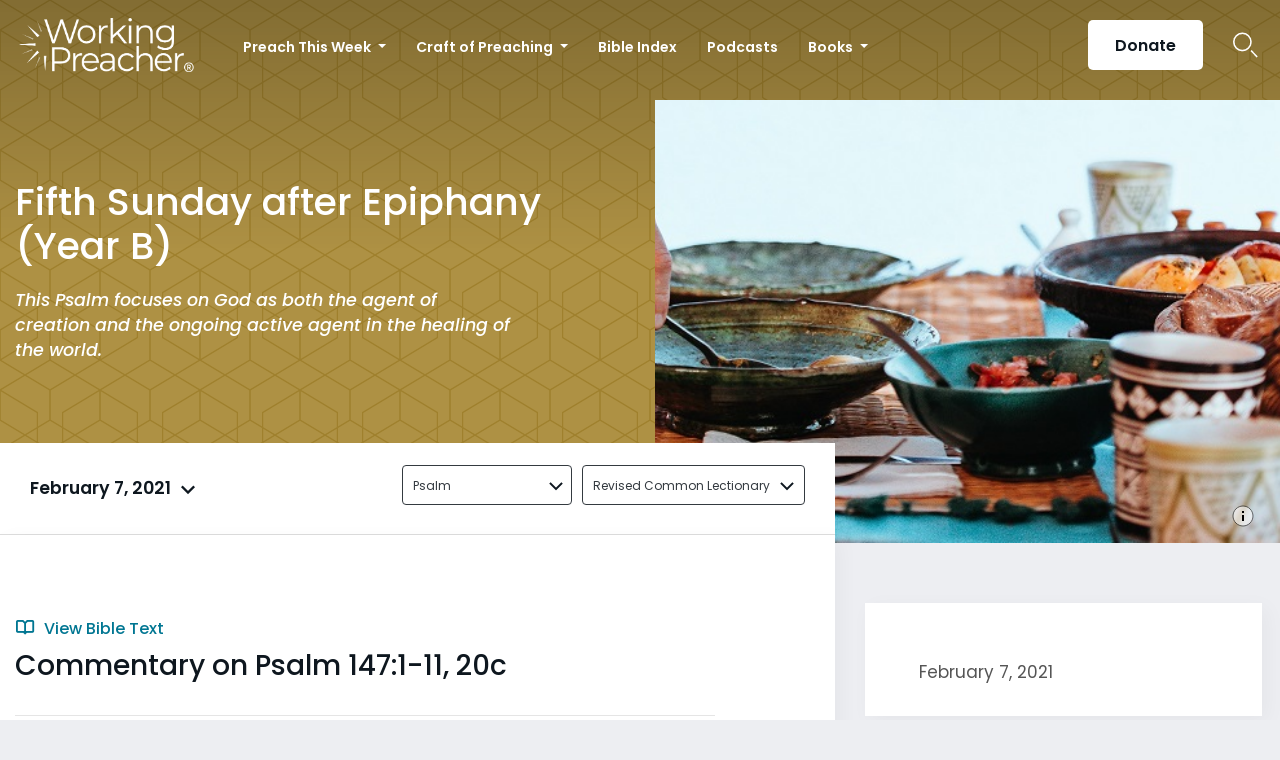

--- FILE ---
content_type: text/html; charset=UTF-8
request_url: https://www.workingpreacher.org/commentaries/revised-common-lectionary/fifth-sunday-after-epiphany-2/commentary-on-psalm-1471-11-20c
body_size: 19003
content:
<!DOCTYPE html><html lang="en-US" class="no-js"><head>  <script>(function(w,d,s,l,i){w[l]=w[l]||[];w[l].push({'gtm.start':
new Date().getTime(),event:'gtm.js'});var f=d.getElementsByTagName(s)[0],
j=d.createElement(s),dl=l!='dataLayer'?'&l='+l:'';j.async=true;j.src=
'https://www.googletagmanager.com/gtm.js?id='+i+dl;f.parentNode.insertBefore(j,f);
})(window,document,'script','dataLayer','GTM-ML2KQGD');</script> <meta charset="UTF-8"><meta name="viewport" content="width=device-width, initial-scale=1"><link rel="profile" href="http://gmpg.org/xfn/11"> <script>(function(html){html.className = html.className.replace(/\bno-js\b/,'js')})(document.documentElement);
//# sourceURL=twentysixteen_javascript_detection</script> <meta name='robots' content='index, follow, max-image-preview:large, max-snippet:-1, max-video-preview:-1' /><style>img:is([sizes="auto" i], [sizes^="auto," i]) { contain-intrinsic-size: 3000px 1500px }</style> <script data-cfasync="false" nowprocket data-jetpack-boost="ignore" type='text/javascript'>var _vwo_clicks = 10;</script> <link rel="preconnect" href="https://dev.visualwebsiteoptimizer.com" /> <script data-cfasync="false" nowprocket data-jetpack-boost="ignore" type='text/javascript' id='vwoCode'>/* Fix: wp-rocket (application/ld+json) */
        window._vwo_code || (function () {
            var w=window,
            d=document;
            var account_id=735741,
            version=2.2,
            settings_tolerance=2000,
            library_tolerance=2500,
            use_existing_jquery=false,
            platform='web',
            hide_element='body',
            hide_element_style='opacity:0 !important;filter:alpha(opacity=0) !important;background:none !important';
            /* DO NOT EDIT BELOW THIS LINE */
            if(f=!1,v=d.querySelector('#vwoCode'),cc={},-1<d.URL.indexOf('__vwo_disable__')||w._vwo_code)return;try{var e=JSON.parse(localStorage.getItem('_vwo_'+account_id+'_config'));cc=e&&'object'==typeof e?e:{}}catch(e){}function r(t){try{return decodeURIComponent(t)}catch(e){return t}}var s=function(){var e={combination:[],combinationChoose:[],split:[],exclude:[],uuid:null,consent:null,optOut:null},t=d.cookie||'';if(!t)return e;for(var n,i,o=/(?:^|;\s*)(?:(_vis_opt_exp_(\d+)_combi=([^;]*))|(_vis_opt_exp_(\d+)_combi_choose=([^;]*))|(_vis_opt_exp_(\d+)_split=([^:;]*))|(_vis_opt_exp_(\d+)_exclude=[^;]*)|(_vis_opt_out=([^;]*))|(_vwo_global_opt_out=[^;]*)|(_vwo_uuid=([^;]*))|(_vwo_consent=([^;]*)))/g;null!==(n=o.exec(t));)try{n[1]?e.combination.push({id:n[2],value:r(n[3])}):n[4]?e.combinationChoose.push({id:n[5],value:r(n[6])}):n[7]?e.split.push({id:n[8],value:r(n[9])}):n[10]?e.exclude.push({id:n[11]}):n[12]?e.optOut=r(n[13]):n[14]?e.optOut=!0:n[15]?e.uuid=r(n[16]):n[17]&&(i=r(n[18]),e.consent=i&&3<=i.length?i.substring(0,3):null)}catch(e){}return e}();function i(){var e=function(){if(w.VWO&&Array.isArray(w.VWO))for(var e=0;e<w.VWO.length;e++){var t=w.VWO[e];if(Array.isArray(t)&&('setVisitorId'===t[0]||'setSessionId'===t[0]))return!0}return!1}(),t='a='+account_id+'&u='+encodeURIComponent(w._vis_opt_url||d.URL)+'&vn='+version+'&ph=1'+('undefined'!=typeof platform?'&p='+platform:'')+'&st='+w.performance.now();e||((n=function(){var e,t=[],n={},i=w.VWO&&w.VWO.appliedCampaigns||{};for(e in i){var o=i[e]&&i[e].v;o&&(t.push(e+'-'+o+'-1'),n[e]=!0)}if(s&&s.combination)for(var r=0;r<s.combination.length;r++){var a=s.combination[r];n[a.id]||t.push(a.id+'-'+a.value)}return t.join('|')}())&&(t+='&c='+n),(n=function(){var e=[],t={};if(s&&s.combinationChoose)for(var n=0;n<s.combinationChoose.length;n++){var i=s.combinationChoose[n];e.push(i.id+'-'+i.value),t[i.id]=!0}if(s&&s.split)for(var o=0;o<s.split.length;o++)t[(i=s.split[o]).id]||e.push(i.id+'-'+i.value);return e.join('|')}())&&(t+='&cc='+n),(n=function(){var e={},t=[];if(w.VWO&&Array.isArray(w.VWO))for(var n=0;n<w.VWO.length;n++){var i=w.VWO[n];if(Array.isArray(i)&&'setVariation'===i[0]&&i[1]&&Array.isArray(i[1]))for(var o=0;o<i[1].length;o++){var r,a=i[1][o];a&&'object'==typeof a&&(r=a.e,a=a.v,r&&a&&(e[r]=a))}}for(r in e)t.push(r+'-'+e[r]);return t.join('|')}())&&(t+='&sv='+n)),s&&s.optOut&&(t+='&o='+s.optOut);var n=function(){var e=[],t={};if(s&&s.exclude)for(var n=0;n<s.exclude.length;n++){var i=s.exclude[n];t[i.id]||(e.push(i.id),t[i.id]=!0)}return e.join('|')}();return n&&(t+='&e='+n),s&&s.uuid&&(t+='&id='+s.uuid),s&&s.consent&&(t+='&consent='+s.consent),w.name&&-1<w.name.indexOf('_vis_preview')&&(t+='&pM=true'),w.VWO&&w.VWO.ed&&(t+='&ed='+w.VWO.ed),t}code={nonce:v&&v.nonce,use_existing_jquery:function(){return'undefined'!=typeof use_existing_jquery?use_existing_jquery:void 0},library_tolerance:function(){return'undefined'!=typeof library_tolerance?library_tolerance:void 0},settings_tolerance:function(){return cc.sT||settings_tolerance},hide_element_style:function(){return'{'+(cc.hES||hide_element_style)+'}'},hide_element:function(){return performance.getEntriesByName('first-contentful-paint')[0]?'':'string'==typeof cc.hE?cc.hE:hide_element},getVersion:function(){return version},finish:function(e){var t;f||(f=!0,(t=d.getElementById('_vis_opt_path_hides'))&&t.parentNode.removeChild(t),e&&((new Image).src='https://dev.visualwebsiteoptimizer.com/ee.gif?a='+account_id+e))},finished:function(){return f},addScript:function(e){var t=d.createElement('script');t.type='text/javascript',e.src?t.src=e.src:t.text=e.text,v&&t.setAttribute('nonce',v.nonce),d.getElementsByTagName('head')[0].appendChild(t)},load:function(e,t){t=t||{};var n=new XMLHttpRequest;n.open('GET',e,!0),n.withCredentials=!t.dSC,n.responseType=t.responseType||'text',n.onload=function(){if(t.onloadCb)return t.onloadCb(n,e);200===n.status?_vwo_code.addScript({text:n.responseText}):_vwo_code.finish('&e=loading_failure:'+e)},n.onerror=function(){if(t.onerrorCb)return t.onerrorCb(e);_vwo_code.finish('&e=loading_failure:'+e)},n.send()},init:function(){var e,t=this.settings_tolerance();w._vwo_settings_timer=setTimeout(function(){_vwo_code.finish()},t),'body'!==this.hide_element()?(n=d.createElement('style'),e=(t=this.hide_element())?t+this.hide_element_style():'',t=d.getElementsByTagName('head')[0],n.setAttribute('id','_vis_opt_path_hides'),v&&n.setAttribute('nonce',v.nonce),n.setAttribute('type','text/css'),n.styleSheet?n.styleSheet.cssText=e:n.appendChild(d.createTextNode(e)),t.appendChild(n)):(n=d.getElementsByTagName('head')[0],(e=d.createElement('div')).style.cssText='z-index: 2147483647 !important;position: fixed !important;left: 0 !important;top: 0 !important;width: 100% !important;height: 100% !important;background: white !important;',e.setAttribute('id','_vis_opt_path_hides'),e.classList.add('_vis_hide_layer'),n.parentNode.insertBefore(e,n.nextSibling));var n='https://dev.visualwebsiteoptimizer.com/j.php?'+i();-1!==w.location.search.indexOf('_vwo_xhr')?this.addScript({src:n}):this.load(n+'&x=true',{l:1})}};w._vwo_code=code;code.init();})();</script> <title>Commentary on Psalm 147:1-11, 20c - Working Preacher from Luther Seminary</title><meta name="description" content="This Psalm focuses on God as both the agent of creation and the ongoing active agent in the healing of the world." /><link rel="canonical" href="https://www.workingpreacher.org/commentaries/revised-common-lectionary/fifth-sunday-after-epiphany-2/commentary-on-psalm-1471-11-20c" /><meta property="og:locale" content="en_US" /><meta property="og:type" content="article" /><meta property="og:title" content="Commentary on Psalm 147:1-11, 20c - Working Preacher from Luther Seminary" /><meta property="og:description" content="This Psalm focuses on God as both the agent of creation and the ongoing active agent in the healing of the world." /><meta property="og:url" content="https://www.workingpreacher.org/commentaries/revised-common-lectionary/fifth-sunday-after-epiphany-2/commentary-on-psalm-1471-11-20c" /><meta property="og:site_name" content="Working Preacher from Luther Seminary" /><meta property="article:modified_time" content="2021-01-14T05:06:42+00:00" /><meta property="og:image" content="https://www.workingpreacher.org/wp-content/uploads/2020/12/20200207_Ord5B_serving_710px.jpg" /><meta property="og:image:width" content="710" /><meta property="og:image:height" content="342" /><meta property="og:image:type" content="image/jpeg" /><meta name="twitter:card" content="summary_large_image" /><meta name="twitter:label1" content="Est. reading time" /><meta name="twitter:data1" content="5 minutes" /> <script type="application/ld+json" class="yoast-schema-graph">{"@context":"https://schema.org","@graph":[{"@type":"WebPage","@id":"https://www.workingpreacher.org/commentaries/revised-common-lectionary/fifth-sunday-after-epiphany-2/commentary-on-psalm-1471-11-20c","url":"https://www.workingpreacher.org/commentaries/revised-common-lectionary/fifth-sunday-after-epiphany-2/commentary-on-psalm-1471-11-20c","name":"Commentary on Psalm 147:1-11, 20c - Working Preacher from Luther Seminary","isPartOf":{"@id":"https://www.workingpreacher.org/#website"},"primaryImageOfPage":{"@id":"https://www.workingpreacher.org/commentaries/revised-common-lectionary/fifth-sunday-after-epiphany-2/commentary-on-psalm-1471-11-20c#primaryimage"},"image":{"@id":"https://www.workingpreacher.org/commentaries/revised-common-lectionary/fifth-sunday-after-epiphany-2/commentary-on-psalm-1471-11-20c#primaryimage"},"thumbnailUrl":"https://www.workingpreacher.org/wp-content/uploads/2020/12/20200207_Ord5B_serving_710px.jpg","datePublished":"2020-12-18T02:45:03+00:00","dateModified":"2021-01-14T05:06:42+00:00","description":"This Psalm focuses on God as both the agent of creation and the ongoing active agent in the healing of the world.","breadcrumb":{"@id":"https://www.workingpreacher.org/commentaries/revised-common-lectionary/fifth-sunday-after-epiphany-2/commentary-on-psalm-1471-11-20c#breadcrumb"},"inLanguage":"en-US","potentialAction":[{"@type":"ReadAction","target":["https://www.workingpreacher.org/commentaries/revised-common-lectionary/fifth-sunday-after-epiphany-2/commentary-on-psalm-1471-11-20c"]}]},{"@type":"ImageObject","inLanguage":"en-US","@id":"https://www.workingpreacher.org/commentaries/revised-common-lectionary/fifth-sunday-after-epiphany-2/commentary-on-psalm-1471-11-20c#primaryimage","url":"https://www.workingpreacher.org/wp-content/uploads/2020/12/20200207_Ord5B_serving_710px.jpg","contentUrl":"https://www.workingpreacher.org/wp-content/uploads/2020/12/20200207_Ord5B_serving_710px.jpg","width":710,"height":342,"caption":"Photo by Annie Spratt on Unsplash; licensed under CC0."},{"@type":"BreadcrumbList","@id":"https://www.workingpreacher.org/commentaries/revised-common-lectionary/fifth-sunday-after-epiphany-2/commentary-on-psalm-1471-11-20c#breadcrumb","itemListElement":[{"@type":"ListItem","position":1,"name":"Home","item":"https://www.workingpreacher.org/"},{"@type":"ListItem","position":2,"name":"Commentaries","item":"https://www.workingpreacher.org/commentaries/%lectionary%/%field_lectionary_info_lectionary_day%"},{"@type":"ListItem","position":3,"name":"Commentary on Psalm 147:1-11, 20c"}]},{"@type":"WebSite","@id":"https://www.workingpreacher.org/#website","url":"https://www.workingpreacher.org/","name":"Working Preacher from Luther Seminary","description":"A resource for the whole church from Luther Seminary","potentialAction":[{"@type":"SearchAction","target":{"@type":"EntryPoint","urlTemplate":"https://www.workingpreacher.org/?s={search_term_string}"},"query-input":{"@type":"PropertyValueSpecification","valueRequired":true,"valueName":"search_term_string"}}],"inLanguage":"en-US"}]}</script> <link rel='dns-prefetch' href='//js.hs-scripts.com' /><link href='https://fonts.gstatic.com' crossorigin='anonymous' rel='preconnect' /><link rel="alternate" type="application/rss+xml" title="Working Preacher from Luther Seminary &raquo; Feed" href="https://www.workingpreacher.org/feed" /><link rel="alternate" type="application/rss+xml" title="Working Preacher from Luther Seminary &raquo; Comments Feed" href="https://www.workingpreacher.org/comments/feed" /> <script>window._wpemojiSettings = {"baseUrl":"https:\/\/s.w.org\/images\/core\/emoji\/16.0.1\/72x72\/","ext":".png","svgUrl":"https:\/\/s.w.org\/images\/core\/emoji\/16.0.1\/svg\/","svgExt":".svg","source":{"concatemoji":"https:\/\/www.workingpreacher.org\/wp-includes\/js\/wp-emoji-release.min.js?ver=6.8.3"}};
/*! This file is auto-generated */
!function(s,n){var o,i,e;function c(e){try{var t={supportTests:e,timestamp:(new Date).valueOf()};sessionStorage.setItem(o,JSON.stringify(t))}catch(e){}}function p(e,t,n){e.clearRect(0,0,e.canvas.width,e.canvas.height),e.fillText(t,0,0);var t=new Uint32Array(e.getImageData(0,0,e.canvas.width,e.canvas.height).data),a=(e.clearRect(0,0,e.canvas.width,e.canvas.height),e.fillText(n,0,0),new Uint32Array(e.getImageData(0,0,e.canvas.width,e.canvas.height).data));return t.every(function(e,t){return e===a[t]})}function u(e,t){e.clearRect(0,0,e.canvas.width,e.canvas.height),e.fillText(t,0,0);for(var n=e.getImageData(16,16,1,1),a=0;a<n.data.length;a++)if(0!==n.data[a])return!1;return!0}function f(e,t,n,a){switch(t){case"flag":return n(e,"\ud83c\udff3\ufe0f\u200d\u26a7\ufe0f","\ud83c\udff3\ufe0f\u200b\u26a7\ufe0f")?!1:!n(e,"\ud83c\udde8\ud83c\uddf6","\ud83c\udde8\u200b\ud83c\uddf6")&&!n(e,"\ud83c\udff4\udb40\udc67\udb40\udc62\udb40\udc65\udb40\udc6e\udb40\udc67\udb40\udc7f","\ud83c\udff4\u200b\udb40\udc67\u200b\udb40\udc62\u200b\udb40\udc65\u200b\udb40\udc6e\u200b\udb40\udc67\u200b\udb40\udc7f");case"emoji":return!a(e,"\ud83e\udedf")}return!1}function g(e,t,n,a){var r="undefined"!=typeof WorkerGlobalScope&&self instanceof WorkerGlobalScope?new OffscreenCanvas(300,150):s.createElement("canvas"),o=r.getContext("2d",{willReadFrequently:!0}),i=(o.textBaseline="top",o.font="600 32px Arial",{});return e.forEach(function(e){i[e]=t(o,e,n,a)}),i}function t(e){var t=s.createElement("script");t.src=e,t.defer=!0,s.head.appendChild(t)}"undefined"!=typeof Promise&&(o="wpEmojiSettingsSupports",i=["flag","emoji"],n.supports={everything:!0,everythingExceptFlag:!0},e=new Promise(function(e){s.addEventListener("DOMContentLoaded",e,{once:!0})}),new Promise(function(t){var n=function(){try{var e=JSON.parse(sessionStorage.getItem(o));if("object"==typeof e&&"number"==typeof e.timestamp&&(new Date).valueOf()<e.timestamp+604800&&"object"==typeof e.supportTests)return e.supportTests}catch(e){}return null}();if(!n){if("undefined"!=typeof Worker&&"undefined"!=typeof OffscreenCanvas&&"undefined"!=typeof URL&&URL.createObjectURL&&"undefined"!=typeof Blob)try{var e="postMessage("+g.toString()+"("+[JSON.stringify(i),f.toString(),p.toString(),u.toString()].join(",")+"));",a=new Blob([e],{type:"text/javascript"}),r=new Worker(URL.createObjectURL(a),{name:"wpTestEmojiSupports"});return void(r.onmessage=function(e){c(n=e.data),r.terminate(),t(n)})}catch(e){}c(n=g(i,f,p,u))}t(n)}).then(function(e){for(var t in e)n.supports[t]=e[t],n.supports.everything=n.supports.everything&&n.supports[t],"flag"!==t&&(n.supports.everythingExceptFlag=n.supports.everythingExceptFlag&&n.supports[t]);n.supports.everythingExceptFlag=n.supports.everythingExceptFlag&&!n.supports.flag,n.DOMReady=!1,n.readyCallback=function(){n.DOMReady=!0}}).then(function(){return e}).then(function(){var e;n.supports.everything||(n.readyCallback(),(e=n.source||{}).concatemoji?t(e.concatemoji):e.wpemoji&&e.twemoji&&(t(e.twemoji),t(e.wpemoji)))}))}((window,document),window._wpemojiSettings);</script> <style id='wp-emoji-styles-inline-css'>img.wp-smiley, img.emoji {
		display: inline !important;
		border: none !important;
		box-shadow: none !important;
		height: 1em !important;
		width: 1em !important;
		margin: 0 0.07em !important;
		vertical-align: -0.1em !important;
		background: none !important;
		padding: 0 !important;
	}</style><link rel='stylesheet' id='wp-block-library-css' href='https://www.workingpreacher.org/wp-includes/css/dist/block-library/style.min.css?ver=6.8.3' media='all' /><style id='wp-block-library-theme-inline-css'>.wp-block-audio :where(figcaption){color:#555;font-size:13px;text-align:center}.is-dark-theme .wp-block-audio :where(figcaption){color:#ffffffa6}.wp-block-audio{margin:0 0 1em}.wp-block-code{border:1px solid #ccc;border-radius:4px;font-family:Menlo,Consolas,monaco,monospace;padding:.8em 1em}.wp-block-embed :where(figcaption){color:#555;font-size:13px;text-align:center}.is-dark-theme .wp-block-embed :where(figcaption){color:#ffffffa6}.wp-block-embed{margin:0 0 1em}.blocks-gallery-caption{color:#555;font-size:13px;text-align:center}.is-dark-theme .blocks-gallery-caption{color:#ffffffa6}:root :where(.wp-block-image figcaption){color:#555;font-size:13px;text-align:center}.is-dark-theme :root :where(.wp-block-image figcaption){color:#ffffffa6}.wp-block-image{margin:0 0 1em}.wp-block-pullquote{border-bottom:4px solid;border-top:4px solid;color:currentColor;margin-bottom:1.75em}.wp-block-pullquote cite,.wp-block-pullquote footer,.wp-block-pullquote__citation{color:currentColor;font-size:.8125em;font-style:normal;text-transform:uppercase}.wp-block-quote{border-left:.25em solid;margin:0 0 1.75em;padding-left:1em}.wp-block-quote cite,.wp-block-quote footer{color:currentColor;font-size:.8125em;font-style:normal;position:relative}.wp-block-quote:where(.has-text-align-right){border-left:none;border-right:.25em solid;padding-left:0;padding-right:1em}.wp-block-quote:where(.has-text-align-center){border:none;padding-left:0}.wp-block-quote.is-large,.wp-block-quote.is-style-large,.wp-block-quote:where(.is-style-plain){border:none}.wp-block-search .wp-block-search__label{font-weight:700}.wp-block-search__button{border:1px solid #ccc;padding:.375em .625em}:where(.wp-block-group.has-background){padding:1.25em 2.375em}.wp-block-separator.has-css-opacity{opacity:.4}.wp-block-separator{border:none;border-bottom:2px solid;margin-left:auto;margin-right:auto}.wp-block-separator.has-alpha-channel-opacity{opacity:1}.wp-block-separator:not(.is-style-wide):not(.is-style-dots){width:100px}.wp-block-separator.has-background:not(.is-style-dots){border-bottom:none;height:1px}.wp-block-separator.has-background:not(.is-style-wide):not(.is-style-dots){height:2px}.wp-block-table{margin:0 0 1em}.wp-block-table td,.wp-block-table th{word-break:normal}.wp-block-table :where(figcaption){color:#555;font-size:13px;text-align:center}.is-dark-theme .wp-block-table :where(figcaption){color:#ffffffa6}.wp-block-video :where(figcaption){color:#555;font-size:13px;text-align:center}.is-dark-theme .wp-block-video :where(figcaption){color:#ffffffa6}.wp-block-video{margin:0 0 1em}:root :where(.wp-block-template-part.has-background){margin-bottom:0;margin-top:0;padding:1.25em 2.375em}</style><style id='classic-theme-styles-inline-css'>/*! This file is auto-generated */
.wp-block-button__link{color:#fff;background-color:#32373c;border-radius:9999px;box-shadow:none;text-decoration:none;padding:calc(.667em + 2px) calc(1.333em + 2px);font-size:1.125em}.wp-block-file__button{background:#32373c;color:#fff;text-decoration:none}</style><style id='global-styles-inline-css'>:root{--wp--preset--aspect-ratio--square: 1;--wp--preset--aspect-ratio--4-3: 4/3;--wp--preset--aspect-ratio--3-4: 3/4;--wp--preset--aspect-ratio--3-2: 3/2;--wp--preset--aspect-ratio--2-3: 2/3;--wp--preset--aspect-ratio--16-9: 16/9;--wp--preset--aspect-ratio--9-16: 9/16;--wp--preset--color--black: #000000;--wp--preset--color--cyan-bluish-gray: #abb8c3;--wp--preset--color--white: #fff;--wp--preset--color--pale-pink: #f78da7;--wp--preset--color--vivid-red: #cf2e2e;--wp--preset--color--luminous-vivid-orange: #ff6900;--wp--preset--color--luminous-vivid-amber: #fcb900;--wp--preset--color--light-green-cyan: #7bdcb5;--wp--preset--color--vivid-green-cyan: #00d084;--wp--preset--color--pale-cyan-blue: #8ed1fc;--wp--preset--color--vivid-cyan-blue: #0693e3;--wp--preset--color--vivid-purple: #9b51e0;--wp--preset--color--dark-gray: #1a1a1a;--wp--preset--color--medium-gray: #686868;--wp--preset--color--light-gray: #e5e5e5;--wp--preset--color--blue-gray: #4d545c;--wp--preset--color--bright-blue: #007acc;--wp--preset--color--light-blue: #9adffd;--wp--preset--color--dark-brown: #402b30;--wp--preset--color--medium-brown: #774e24;--wp--preset--color--dark-red: #640c1f;--wp--preset--color--bright-red: #ff675f;--wp--preset--color--yellow: #ffef8e;--wp--preset--gradient--vivid-cyan-blue-to-vivid-purple: linear-gradient(135deg,rgba(6,147,227,1) 0%,rgb(155,81,224) 100%);--wp--preset--gradient--light-green-cyan-to-vivid-green-cyan: linear-gradient(135deg,rgb(122,220,180) 0%,rgb(0,208,130) 100%);--wp--preset--gradient--luminous-vivid-amber-to-luminous-vivid-orange: linear-gradient(135deg,rgba(252,185,0,1) 0%,rgba(255,105,0,1) 100%);--wp--preset--gradient--luminous-vivid-orange-to-vivid-red: linear-gradient(135deg,rgba(255,105,0,1) 0%,rgb(207,46,46) 100%);--wp--preset--gradient--very-light-gray-to-cyan-bluish-gray: linear-gradient(135deg,rgb(238,238,238) 0%,rgb(169,184,195) 100%);--wp--preset--gradient--cool-to-warm-spectrum: linear-gradient(135deg,rgb(74,234,220) 0%,rgb(151,120,209) 20%,rgb(207,42,186) 40%,rgb(238,44,130) 60%,rgb(251,105,98) 80%,rgb(254,248,76) 100%);--wp--preset--gradient--blush-light-purple: linear-gradient(135deg,rgb(255,206,236) 0%,rgb(152,150,240) 100%);--wp--preset--gradient--blush-bordeaux: linear-gradient(135deg,rgb(254,205,165) 0%,rgb(254,45,45) 50%,rgb(107,0,62) 100%);--wp--preset--gradient--luminous-dusk: linear-gradient(135deg,rgb(255,203,112) 0%,rgb(199,81,192) 50%,rgb(65,88,208) 100%);--wp--preset--gradient--pale-ocean: linear-gradient(135deg,rgb(255,245,203) 0%,rgb(182,227,212) 50%,rgb(51,167,181) 100%);--wp--preset--gradient--electric-grass: linear-gradient(135deg,rgb(202,248,128) 0%,rgb(113,206,126) 100%);--wp--preset--gradient--midnight: linear-gradient(135deg,rgb(2,3,129) 0%,rgb(40,116,252) 100%);--wp--preset--font-size--small: 13px;--wp--preset--font-size--medium: 20px;--wp--preset--font-size--large: 36px;--wp--preset--font-size--x-large: 42px;--wp--preset--spacing--20: 0.44rem;--wp--preset--spacing--30: 0.67rem;--wp--preset--spacing--40: 1rem;--wp--preset--spacing--50: 1.5rem;--wp--preset--spacing--60: 2.25rem;--wp--preset--spacing--70: 3.38rem;--wp--preset--spacing--80: 5.06rem;--wp--preset--shadow--natural: 6px 6px 9px rgba(0, 0, 0, 0.2);--wp--preset--shadow--deep: 12px 12px 50px rgba(0, 0, 0, 0.4);--wp--preset--shadow--sharp: 6px 6px 0px rgba(0, 0, 0, 0.2);--wp--preset--shadow--outlined: 6px 6px 0px -3px rgba(255, 255, 255, 1), 6px 6px rgba(0, 0, 0, 1);--wp--preset--shadow--crisp: 6px 6px 0px rgba(0, 0, 0, 1);}:where(.is-layout-flex){gap: 0.5em;}:where(.is-layout-grid){gap: 0.5em;}body .is-layout-flex{display: flex;}.is-layout-flex{flex-wrap: wrap;align-items: center;}.is-layout-flex > :is(*, div){margin: 0;}body .is-layout-grid{display: grid;}.is-layout-grid > :is(*, div){margin: 0;}:where(.wp-block-columns.is-layout-flex){gap: 2em;}:where(.wp-block-columns.is-layout-grid){gap: 2em;}:where(.wp-block-post-template.is-layout-flex){gap: 1.25em;}:where(.wp-block-post-template.is-layout-grid){gap: 1.25em;}.has-black-color{color: var(--wp--preset--color--black) !important;}.has-cyan-bluish-gray-color{color: var(--wp--preset--color--cyan-bluish-gray) !important;}.has-white-color{color: var(--wp--preset--color--white) !important;}.has-pale-pink-color{color: var(--wp--preset--color--pale-pink) !important;}.has-vivid-red-color{color: var(--wp--preset--color--vivid-red) !important;}.has-luminous-vivid-orange-color{color: var(--wp--preset--color--luminous-vivid-orange) !important;}.has-luminous-vivid-amber-color{color: var(--wp--preset--color--luminous-vivid-amber) !important;}.has-light-green-cyan-color{color: var(--wp--preset--color--light-green-cyan) !important;}.has-vivid-green-cyan-color{color: var(--wp--preset--color--vivid-green-cyan) !important;}.has-pale-cyan-blue-color{color: var(--wp--preset--color--pale-cyan-blue) !important;}.has-vivid-cyan-blue-color{color: var(--wp--preset--color--vivid-cyan-blue) !important;}.has-vivid-purple-color{color: var(--wp--preset--color--vivid-purple) !important;}.has-black-background-color{background-color: var(--wp--preset--color--black) !important;}.has-cyan-bluish-gray-background-color{background-color: var(--wp--preset--color--cyan-bluish-gray) !important;}.has-white-background-color{background-color: var(--wp--preset--color--white) !important;}.has-pale-pink-background-color{background-color: var(--wp--preset--color--pale-pink) !important;}.has-vivid-red-background-color{background-color: var(--wp--preset--color--vivid-red) !important;}.has-luminous-vivid-orange-background-color{background-color: var(--wp--preset--color--luminous-vivid-orange) !important;}.has-luminous-vivid-amber-background-color{background-color: var(--wp--preset--color--luminous-vivid-amber) !important;}.has-light-green-cyan-background-color{background-color: var(--wp--preset--color--light-green-cyan) !important;}.has-vivid-green-cyan-background-color{background-color: var(--wp--preset--color--vivid-green-cyan) !important;}.has-pale-cyan-blue-background-color{background-color: var(--wp--preset--color--pale-cyan-blue) !important;}.has-vivid-cyan-blue-background-color{background-color: var(--wp--preset--color--vivid-cyan-blue) !important;}.has-vivid-purple-background-color{background-color: var(--wp--preset--color--vivid-purple) !important;}.has-black-border-color{border-color: var(--wp--preset--color--black) !important;}.has-cyan-bluish-gray-border-color{border-color: var(--wp--preset--color--cyan-bluish-gray) !important;}.has-white-border-color{border-color: var(--wp--preset--color--white) !important;}.has-pale-pink-border-color{border-color: var(--wp--preset--color--pale-pink) !important;}.has-vivid-red-border-color{border-color: var(--wp--preset--color--vivid-red) !important;}.has-luminous-vivid-orange-border-color{border-color: var(--wp--preset--color--luminous-vivid-orange) !important;}.has-luminous-vivid-amber-border-color{border-color: var(--wp--preset--color--luminous-vivid-amber) !important;}.has-light-green-cyan-border-color{border-color: var(--wp--preset--color--light-green-cyan) !important;}.has-vivid-green-cyan-border-color{border-color: var(--wp--preset--color--vivid-green-cyan) !important;}.has-pale-cyan-blue-border-color{border-color: var(--wp--preset--color--pale-cyan-blue) !important;}.has-vivid-cyan-blue-border-color{border-color: var(--wp--preset--color--vivid-cyan-blue) !important;}.has-vivid-purple-border-color{border-color: var(--wp--preset--color--vivid-purple) !important;}.has-vivid-cyan-blue-to-vivid-purple-gradient-background{background: var(--wp--preset--gradient--vivid-cyan-blue-to-vivid-purple) !important;}.has-light-green-cyan-to-vivid-green-cyan-gradient-background{background: var(--wp--preset--gradient--light-green-cyan-to-vivid-green-cyan) !important;}.has-luminous-vivid-amber-to-luminous-vivid-orange-gradient-background{background: var(--wp--preset--gradient--luminous-vivid-amber-to-luminous-vivid-orange) !important;}.has-luminous-vivid-orange-to-vivid-red-gradient-background{background: var(--wp--preset--gradient--luminous-vivid-orange-to-vivid-red) !important;}.has-very-light-gray-to-cyan-bluish-gray-gradient-background{background: var(--wp--preset--gradient--very-light-gray-to-cyan-bluish-gray) !important;}.has-cool-to-warm-spectrum-gradient-background{background: var(--wp--preset--gradient--cool-to-warm-spectrum) !important;}.has-blush-light-purple-gradient-background{background: var(--wp--preset--gradient--blush-light-purple) !important;}.has-blush-bordeaux-gradient-background{background: var(--wp--preset--gradient--blush-bordeaux) !important;}.has-luminous-dusk-gradient-background{background: var(--wp--preset--gradient--luminous-dusk) !important;}.has-pale-ocean-gradient-background{background: var(--wp--preset--gradient--pale-ocean) !important;}.has-electric-grass-gradient-background{background: var(--wp--preset--gradient--electric-grass) !important;}.has-midnight-gradient-background{background: var(--wp--preset--gradient--midnight) !important;}.has-small-font-size{font-size: var(--wp--preset--font-size--small) !important;}.has-medium-font-size{font-size: var(--wp--preset--font-size--medium) !important;}.has-large-font-size{font-size: var(--wp--preset--font-size--large) !important;}.has-x-large-font-size{font-size: var(--wp--preset--font-size--x-large) !important;}
:where(.wp-block-post-template.is-layout-flex){gap: 1.25em;}:where(.wp-block-post-template.is-layout-grid){gap: 1.25em;}
:where(.wp-block-columns.is-layout-flex){gap: 2em;}:where(.wp-block-columns.is-layout-grid){gap: 2em;}
:root :where(.wp-block-pullquote){font-size: 1.5em;line-height: 1.6;}</style><link rel='stylesheet' id='style-css' href='https://www.workingpreacher.org/wp-content/themes/workingpreacher/css/workingpreacher.css?ver=6.8.3' media='all' /><link rel='stylesheet' id='twentysixteen-fonts-css' href='https://www.workingpreacher.org/wp-content/cache/autoptimize/css/autoptimize_single_a8c277231f2c3400baa9fe0e738152a9.css?ver=20230328' media='all' /><link rel='stylesheet' id='genericons-css' href='https://www.workingpreacher.org/wp-content/cache/autoptimize/css/autoptimize_single_ad4672625f32b11fa5406aeab79515ca.css?ver=20251101' media='all' /><link rel='stylesheet' id='twentysixteen-style-css' href='https://www.workingpreacher.org/wp-content/cache/autoptimize/css/autoptimize_single_a0b7dbb2b6274a714296890c2812202b.css?ver=20251202' media='all' /><link rel='stylesheet' id='twentysixteen-block-style-css' href='https://www.workingpreacher.org/wp-content/cache/autoptimize/css/autoptimize_single_86fe2af331e59571b0f582c68ecbfec5.css?ver=20240817' media='all' /> <script src="https://www.workingpreacher.org/wp-includes/js/jquery/jquery.min.js?ver=3.7.1" id="jquery-core-js"></script> <script id="wp-util-js-extra">var _wpUtilSettings = {"ajax":{"url":"\/wp-admin\/admin-ajax.php"}};</script> <script id="script-js-extra">var global = {"chapter":"Chapter "};</script> <script id="twentysixteen-script-js-extra">var screenReaderText = {"expand":"expand child menu","collapse":"collapse child menu"};</script> <link rel="https://api.w.org/" href="https://www.workingpreacher.org/wp-json/" /><link rel="alternate" title="JSON" type="application/json" href="https://www.workingpreacher.org/wp-json/wp/v2/wkngp_commentaries/49342" /><link rel="EditURI" type="application/rsd+xml" title="RSD" href="https://www.workingpreacher.org/xmlrpc.php?rsd" /><meta name="generator" content="WordPress 6.8.3" /><link rel='shortlink' href='https://www.workingpreacher.org/?p=49342' /><link rel="alternate" title="oEmbed (JSON)" type="application/json+oembed" href="https://www.workingpreacher.org/wp-json/oembed/1.0/embed?url=https%3A%2F%2Fwww.workingpreacher.org%2Fcommentaries%2Frevised-common-lectionary%2Ffifth-sunday-after-epiphany-2%2Fcommentary-on-psalm-1471-11-20c" /><link rel="alternate" title="oEmbed (XML)" type="text/xml+oembed" href="https://www.workingpreacher.org/wp-json/oembed/1.0/embed?url=https%3A%2F%2Fwww.workingpreacher.org%2Fcommentaries%2Frevised-common-lectionary%2Ffifth-sunday-after-epiphany-2%2Fcommentary-on-psalm-1471-11-20c&#038;format=xml" />  <script>(function(w,d,s,l,i){w[l]=w[l]||[];w[l].push({'gtm.start':
new Date().getTime(),event:'gtm.js'});var f=d.getElementsByTagName(s)[0],
j=d.createElement(s),dl=l!='dataLayer'?'&l='+l:'';j.async=true;j.src=
'https://www.googletagmanager.com/gtm.js?id='+i+dl;f.parentNode.insertBefore(j,f);
})(window,document,'script','dataLayer','GTM-MT9NKR8R');</script>    <script async src="https://pagead2.googlesyndication.com/pagead/js/adsbygoogle.js?client=ca-pub-5046596785854962"
crossorigin="anonymous"></script> 
  <script class="hsq-set-content-id" data-content-id="blog-post">var _hsq = _hsq || [];
				_hsq.push(["setContentType", "blog-post"]);</script> <meta name="generator" content="Elementor 3.34.1; features: additional_custom_breakpoints; settings: css_print_method-external, google_font-enabled, font_display-swap"><style>.recentcomments a{display:inline !important;padding:0 !important;margin:0 !important;}</style><style>.e-con.e-parent:nth-of-type(n+4):not(.e-lazyloaded):not(.e-no-lazyload),
				.e-con.e-parent:nth-of-type(n+4):not(.e-lazyloaded):not(.e-no-lazyload) * {
					background-image: none !important;
				}
				@media screen and (max-height: 1024px) {
					.e-con.e-parent:nth-of-type(n+3):not(.e-lazyloaded):not(.e-no-lazyload),
					.e-con.e-parent:nth-of-type(n+3):not(.e-lazyloaded):not(.e-no-lazyload) * {
						background-image: none !important;
					}
				}
				@media screen and (max-height: 640px) {
					.e-con.e-parent:nth-of-type(n+2):not(.e-lazyloaded):not(.e-no-lazyload),
					.e-con.e-parent:nth-of-type(n+2):not(.e-lazyloaded):not(.e-no-lazyload) * {
						background-image: none !important;
					}
				}</style><link rel="icon" href="https://www.workingpreacher.org/wp-content/uploads/2020/11/cropped-WP_favicon2_512px-32x32.jpg" sizes="32x32" /><link rel="icon" href="https://www.workingpreacher.org/wp-content/uploads/2020/11/cropped-WP_favicon2_512px-192x192.jpg" sizes="192x192" /><link rel="apple-touch-icon" href="https://www.workingpreacher.org/wp-content/uploads/2020/11/cropped-WP_favicon2_512px-180x180.jpg" /><meta name="msapplication-TileImage" content="https://www.workingpreacher.org/wp-content/uploads/2020/11/cropped-WP_favicon2_512px-270x270.jpg" /><style id="wp-custom-css">/************ERTAN**************/
/*-----PODCAST-----*/
.podcast-type-header .container .row {
	gap: 40px;
	display: flex;
	margin: 0;
	flex-wrap: nowrap;
}

@media (max-width: 767px) {
.podcast-type-header .container .row {
	flex-direction: column-reverse;
}
	
	.podcast-type-header .right-column {
		text-align: center;
	
}
}


.podcast-type-header .left-column .img-fluid {
	max-width: 170px !important;
	border: solid 2px #fff;
}

@media (min-width: 767px) {
.podcast-type-header {
	padding: 8rem 0 2rem;
}
}

@media (min-width: 768px) {
  .podcast-links-container .cta:first-of-type {
    margin-left: 0 !important;
  }
}

#podcast-cards-container {
    display: grid;
    grid-template-columns: repeat(2, 1fr);
    gap: 1.5rem;
}

/* Make it responsive - 1 column on mobile */
@media (max-width: 767px) {
    #podcast-cards-container {
        grid-template-columns: 1fr;
    }
}

/* Ensure cards take full width of their grid cell */
.card--podcast {
    width: 100%;
    height: 100%;
}


/*-----FOOTER-----*/
.footer__pre .pre__tagline p {
	font-weight: 600 !important;
}

.pre__logos {
    display: flex;
    flex-wrap: wrap;
    align-items: center;
    justify-content: center;
    gap: 5px;
    margin-top: 30px;
    overflow-x: hidden;
    max-width: 100%;
    padding: 0 10px;
    box-sizing: border-box;
}

.pre__logos a {
    flex: 1 1 auto;
    max-width: 100%;
    text-align: center;
}

.pre__logos img {
    max-width: 100%;
    height: auto;
}
@media (max-width: 768px) {
    .pre__logos {
        gap: 20px; /* Adds more vertical and horizontal space between links */
    }
}

.pre__logos .fl-logo {
	width: 150px;
}
.pre__logos .etb-logo {
	width: 130px;
}
.pre__logos .foh-logo {
	width: 160px;
}

.pre__logos .gp-logo {
	width: 200px;
}

.pre__logos .ls-logo {
	width: 170px;
}

.pre__logos .ww-logo {
	width: 120px;
	border-right: none !important;
}

.header__logo img {
	min-width: 175px;
}

/************END OF ERTAN**************/

.responsive-embed-container {
	position: relative;
	display: block;
	overflow: hidden;
	height: 0;
	max-width: 100% !important;
}
.embed-responsive-16by9 {
  	padding-bottom: 56.25%;
	aspect-ratio: 16 / 9;
}
.responsive-embed-container iframe, .responsive-embed-container object, .responsive-embed-container embed {
	position: absolute;
	left: 0;
	top: 0;
	height: 100%;
	width: 100%;
}

/* 865cyyjmz: Fix Calendar Month issue */
.calendar__datepicker .ui-datepicker-title select.ui-datepicker-month {
		    width: auto !important;
		    text-align: center;
		}

@media only screen and (max-width: 991px) {
  .page-id-36804 .calendar-slider--overlay {
			margin-top: 0rem;
	}
}</style></head><body class="wp-singular wkngp_commentary-template-default single single-wkngp_commentary postid-49342 wp-embed-responsive wp-theme-twentysixteen wp-child-theme-workingpreacher group-blog elementor-default elementor-kit-53245"> <noscript><iframe src="https://www.googletagmanager.com/ns.html?id=GTM-ML2KQGD"
height="0" width="0" style="display:none;visibility:hidden"></iframe></noscript><div id="page" class="site-page site-page--top"> <a class="skip-link screen-reader-text d-none" href="#content">Skip to content</a><header id="masthead" role="banner"
 class="header header--transparent"><div class="container-fluid"><div class="row justify-content-between"><div class="col-6 col-xl-2"><div class="header__logo"> <a href="https://www.workingpreacher.org"> <noscript><img src="https://www.workingpreacher.org/wp-content/uploads/2024/09/WP_Stacked-Color.svg" class="header__logo--color"
 alt="Logo"></noscript><img src='data:image/svg+xml,%3Csvg%20xmlns=%22http://www.w3.org/2000/svg%22%20viewBox=%220%200%20210%20140%22%3E%3C/svg%3E' data-src="https://www.workingpreacher.org/wp-content/uploads/2024/09/WP_Stacked-Color.svg" class="lazyload header__logo--color"
 alt="Logo"> <noscript><img src="https://www.workingpreacher.org/wp-content/uploads/2024/09/WP_Stacked-White.svg" class="header__logo--white"
 alt="Logo"></noscript><img src='data:image/svg+xml,%3Csvg%20xmlns=%22http://www.w3.org/2000/svg%22%20viewBox=%220%200%20210%20140%22%3E%3C/svg%3E' data-src="https://www.workingpreacher.org/wp-content/uploads/2024/09/WP_Stacked-White.svg" class="lazyload header__logo--white"
 alt="Logo"> </a></div></div><div class="col-xl-8 header__navigation"><nav id="site-navigation" role="navigation"
 aria-label="Primary Menu"><div class="menu__wrap"><ul id="menu-main-menu" class="menu menu--navigation"><li itemscope="itemscope" itemtype="https://www.schema.org/SiteNavigationElement" id="menu-item-36876" class="menu-item menu-item-type-custom menu-item-object-custom menu-item-has-children menu-item-36876 dropdown"><a title="Preach This Week" href="#" data-toggle="dropdown" class="dropdown-toggle" aria-haspopup="true">Preach This Week <span class="caret"></span></a><ul role="menu" class=" dropdown-menu" ><li itemscope="itemscope" itemtype="https://www.schema.org/SiteNavigationElement" id="menu-item-39135" class="menu-item menu-item-type-custom menu-item-object-custom menu-item-39135"><a title="Revised Common Lectionary" href="/">Revised Common Lectionary</a></li><li itemscope="itemscope" itemtype="https://www.schema.org/SiteNavigationElement" id="menu-item-39136" class="menu-item menu-item-type-custom menu-item-object-custom menu-item-39136"><a title="Narrative Lectionary" href="/home-narrative-lectionary">Narrative Lectionary</a></li><li itemscope="itemscope" itemtype="https://www.schema.org/SiteNavigationElement" id="menu-item-39137" class="menu-item menu-item-type-custom menu-item-object-custom menu-item-39137"><a title="Evangelio" href="/home-evangelio">Evangelio</a></li></ul></li><li itemscope="itemscope" itemtype="https://www.schema.org/SiteNavigationElement" id="menu-item-36875" class="menu-item menu-item-type-custom menu-item-object-custom menu-item-has-children menu-item-36875 dropdown"><a title="Craft of Preaching" href="#" data-toggle="dropdown" class="dropdown-toggle" aria-haspopup="true">Craft of Preaching <span class="caret"></span></a><ul role="menu" class=" dropdown-menu" ><li itemscope="itemscope" itemtype="https://www.schema.org/SiteNavigationElement" id="menu-item-47362" class="menu-item menu-item-type-post_type menu-item-object-page current_page_parent menu-item-47362"><a title="Craft of Preaching Overview" href="https://www.workingpreacher.org/craft-of-preaching">Craft of Preaching Overview</a></li><li itemscope="itemscope" itemtype="https://www.schema.org/SiteNavigationElement" id="menu-item-47359" class="menu-item menu-item-type-taxonomy menu-item-object-category menu-item-47359"><a title="Videos" href="https://www.workingpreacher.org/posts-by-category/videos">Videos</a></li><li itemscope="itemscope" itemtype="https://www.schema.org/SiteNavigationElement" id="menu-item-47358" class="menu-item menu-item-type-taxonomy menu-item-object-category menu-item-47358"><a title="Theology and Interpretation" href="https://www.workingpreacher.org/posts-by-category/theology-and-interpretation">Theology and Interpretation</a></li><li itemscope="itemscope" itemtype="https://www.schema.org/SiteNavigationElement" id="menu-item-47357" class="menu-item menu-item-type-taxonomy menu-item-object-category menu-item-47357"><a title="Sermon Development" href="https://www.workingpreacher.org/posts-by-category/sermon-development">Sermon Development</a></li><li itemscope="itemscope" itemtype="https://www.schema.org/SiteNavigationElement" id="menu-item-47356" class="menu-item menu-item-type-taxonomy menu-item-object-category menu-item-47356"><a title="Preaching Series" href="https://www.workingpreacher.org/posts-by-category/preaching-series">Preaching Series</a></li><li itemscope="itemscope" itemtype="https://www.schema.org/SiteNavigationElement" id="menu-item-47360" class="menu-item menu-item-type-taxonomy menu-item-object-category menu-item-47360"><a title="Worship" href="https://www.workingpreacher.org/posts-by-category/worship">Worship</a></li><li itemscope="itemscope" itemtype="https://www.schema.org/SiteNavigationElement" id="menu-item-47354" class="menu-item menu-item-type-taxonomy menu-item-object-category menu-item-47354"><a title="Culture" href="https://www.workingpreacher.org/posts-by-category/culture">Culture</a></li><li itemscope="itemscope" itemtype="https://www.schema.org/SiteNavigationElement" id="menu-item-47355" class="menu-item menu-item-type-taxonomy menu-item-object-category menu-item-47355"><a title="Dear Working Preacher" href="https://www.workingpreacher.org/posts-by-category/dear-working-preacher">Dear Working Preacher</a></li></ul></li><li itemscope="itemscope" itemtype="https://www.schema.org/SiteNavigationElement" id="menu-item-36872" class="menu-item menu-item-type-post_type menu-item-object-page menu-item-36872"><a title="Bible Index" href="https://www.workingpreacher.org/bible-index">Bible Index</a></li><li itemscope="itemscope" itemtype="https://www.schema.org/SiteNavigationElement" id="menu-item-36873" class="menu-item menu-item-type-post_type_archive menu-item-object-wkngp_podcast menu-item-36873"><a title="Podcasts" href="https://www.workingpreacher.org/podcasts">Podcasts</a></li><li itemscope="itemscope" itemtype="https://www.schema.org/SiteNavigationElement" id="menu-item-36874" class="menu-item menu-item-type-custom menu-item-object-custom menu-item-has-children menu-item-36874 dropdown"><a title="Books" href="#" data-toggle="dropdown" class="dropdown-toggle" aria-haspopup="true">Books <span class="caret"></span></a><ul role="menu" class=" dropdown-menu" ><li itemscope="itemscope" itemtype="https://www.schema.org/SiteNavigationElement" id="menu-item-36878" class="menu-item menu-item-type-post_type menu-item-object-page menu-item-36878"><a title="Books" href="https://www.workingpreacher.org/books">Books</a></li><li itemscope="itemscope" itemtype="https://www.schema.org/SiteNavigationElement" id="menu-item-53298" class="menu-item menu-item-type-post_type menu-item-object-page menu-item-53298"><a title="Ebooks" href="https://www.workingpreacher.org/ebooks">Ebooks</a></li></ul></li><li itemscope="itemscope" itemtype="https://www.schema.org/SiteNavigationElement" id="menu-item-49050" class="btn btn--donate d-block d-xl-none menu-item menu-item-type-post_type menu-item-object-page menu-item-49050"><a title="Donate" href="https://www.workingpreacher.org/donate">Donate</a></li></ul></div></nav></div><div class="col-6 col-xl-2"><div class="header__search search"> <a href="https://www.workingpreacher.org/donate" class="btn btn--donate">Donate</a><div class="search__form"> <button class="search__toggle">Search Icon</button><div class="search__wrapper"><form role="search" method="get" id="searchform" class="form form--search" action="https://www.workingpreacher.org/"> <input class="form__input form__input--search" type="text" placeholder="[Search Term]" name="s" id="search"
 value=""> <button class="btn form__button" id="submit" type="submit">Search</button></form></div></div><div id="menu-toggle" class="menu__toggle"> <span class="toggle-icon toggle-icon--1"></span> <span class="toggle-icon toggle-icon--2"></span> <span class="toggle-icon toggle-icon--3"></span></div></div></div></div></div></header><div id="content" class="site-content"><section
 class="section section--first section--bottom-shrink bg-pattern bg-pattern--season bg-pattern--season-gold site-page__header"><div class="container"><div class="row"><div class="col-md-6 mb-4 mb-md-0"><div class="post__header pr-xl-5"><h2 class="h1">Fifth Sunday after Epiphany (Year B)</h2><div class="post__intro"><p>This Psalm focuses on God as both the agent of creation and the ongoing active agent in the healing of the world.</p></div></div></div><div class="col-md-6 mt-2 mt-md-0"><div class="post__thumbnail position-relative"> <noscript><img src="https://www.workingpreacher.org/wp-content/uploads/2020/12/20200207_Ord5B_serving_710px.jpg"
 alt="Mediterranean dishes served on table"></noscript><img class="lazyload" src='data:image/svg+xml,%3Csvg%20xmlns=%22http://www.w3.org/2000/svg%22%20viewBox=%220%200%20210%20140%22%3E%3C/svg%3E' data-src="https://www.workingpreacher.org/wp-content/uploads/2020/12/20200207_Ord5B_serving_710px.jpg"
 alt="Mediterranean dishes served on table"><div class="caption-block caption-block--right"><div class="d-none caption-block__content"> <button type="button" class="wkngp-icon wkngp-icon--close"></button> Photo by Annie Spratt on Unsplash; licensed under CC0.</div> <button type="button" class="wkngp-icon wkngp-icon--info"></button></div></div></div></div></section><section class="section section--top-shrink site-page__content"><div class="container-fluid"><div class="row"><div class="col-12 col-xl-8 site-page__inner"><div class="toolbar toolbar--commentary"><div class="toolbar__hidden"></div><div><div class="row d-none d-lg-flex align-items-center toolbar__inner"><div class="col-lg-5 toolbar__date my-1 my-sm-3 my-md-0 py-5"><div class="toolbar__calendar-label js-toggle-toolbar-calendar justify-content-center justify-content-sm-start"> <time class="mr-3" datetime="2021-02-07T00:00:00+00:00">February 7, 2021</time> <span class="wkngp-icon wkngp-icon--arrow-down"></span></div><div class="toolbar__calendar"><div id="calendar-cal_61755" 
 data-currentdate="02/07/2021"
 data-month="02" 
 data-year="2021" 
 data-id="cal_61755" 
 class="calendar__datepicker" 
 data-lectionaryid="5147"></div><div class="slider__date-wrap"><p class="slider__date">February 7, 2021</p></div><div class="slider slider--sidebar" data-id="cal_61755"> <script type="text/html" id="tmpl-lectionary-day-result"><# _.each( data, function(commentary_obj, index) { #>
      <div class="slider__commentary" data-link="{{ commentary_obj.commentary.commentary_permalink }}">
        <div class="slider__item" data-date="{{ commentary_obj.calendar_date_formatted }}">
          <# if (data.length > 1 && 'https://www.workingpreacher.org/commentaries/revised-common-lectionary/fifth-sunday-after-epiphany-2/commentary-on-psalm-1471-11-20c' !== commentary_obj.commentary.commentary_permalink) { #>
          <a href="{{ commentary_obj.commentary.commentary_permalink }}" class="slider__commentary">
          <# } else { #>
          <div class="slider__commentary" data-link="{{ commentary_obj.commentary.commentary_permalink }}">
          <# } #>
          <span class="slider__commentary-icon wkngp-icon wkngp-icon--{{ commentary_obj.commentary.slug_identifier }}"></span>
          <h6 class="slider__commentary-heading">{{{ commentary_obj.commentary.post_title }}}</h6>
          <# if (data.length > 1 && 'https://www.workingpreacher.org/commentaries/revised-common-lectionary/fifth-sunday-after-epiphany-2/commentary-on-psalm-1471-11-20c' !== commentary_obj.commentary.commentary_permalink) { #>
          </a>
          <# } else { #>
          </div>
          <# } #>
        </div>
      </div>
    <# }) #>
  </div></script> <script type="text/html" id="tmpl-lectionary-day-result-popup"><div class="lectionary-day-calendar-popup">
    <div class="lectionary-day-calendar-popup__close">
      <svg width="24px" height="24px" viewBox="0 0 24 24" version="1.1" xmlns="http://www.w3.org/2000/svg" xmlns:xlink="http://www.w3.org/1999/xlink">
        <defs>
          <rect id="path-1" x="0" y="0" width="406" height="498"></rect>
          <filter x="-6.8%" y="-5.5%" width="116.0%" height="113.1%" filterUnits="objectBoundingBox" id="filter-3">
            <feOffset dx="5" dy="5" in="SourceAlpha" result="shadowOffsetOuter1"></feOffset>
            <feGaussianBlur stdDeviation="10" in="shadowOffsetOuter1" result="shadowBlurOuter1"></feGaussianBlur>
            <feColorMatrix values="0 0 0 0 0   0 0 0 0 0   0 0 0 0 0  0 0 0 0.04 0" type="matrix" in="shadowBlurOuter1"></feColorMatrix>
          </filter>
          <filter x="-37.6%" y="-87.9%" width="174.8%" height="275.8%" filterUnits="objectBoundingBox" id="filter-4">
            <feOffset dx="10" dy="25" in="SourceAlpha" result="shadowOffsetOuter1"></feOffset>
            <feGaussianBlur stdDeviation="15" in="shadowOffsetOuter1" result="shadowBlurOuter1"></feGaussianBlur>
            <feColorMatrix values="0 0 0 0 0   0 0 0 0 0   0 0 0 0 0  0 0 0 0.1 0" type="matrix" in="shadowBlurOuter1" result="shadowMatrixOuter1"></feColorMatrix>
            <feMerge>
              <feMergeNode in="shadowMatrixOuter1"></feMergeNode>
              <feMergeNode in="SourceGraphic"></feMergeNode>
            </feMerge>
          </filter>
          <filter id="filter-5">
            <feColorMatrix in="SourceGraphic" type="matrix" values="0 0 0 0 0.126404 0 0 0 0 0.147885 0 0 0 0 0.166978 0 0 0 1.000000 0"></feColorMatrix>
          </filter>
        </defs>
        <g id="Preach-This-Week" stroke="none" stroke-width="1" fill="none" fill-rule="evenodd">
          <g id="010821---PTW--desktop" transform="translate(-1348.000000, -893.000000)">
            <rect id="bg" fill="#EDEEF2" opacity="0.5" x="0" y="555" width="1600" height="4185"></rect>
            <g id="content-1" transform="translate(0.000000, 576.000000)">
              <g id="sidebar" transform="translate(1034.000000, 101.000000)">
                <g id="calender" transform="translate(2.000000, 59.000000)">
                  <g id="Hero-Image">
                    <mask id="mask-2" fill="white">
                      <use xlink:href="#path-1"></use>
                    </mask>
                    <g id="Rectangle">
                      <use fill="black" fill-opacity="1" filter="url(#filter-3)" xlink:href="#path-1"></use>
                      <use fill="#FFFFFF" fill-rule="evenodd" xlink:href="#path-1"></use>
                    </g>
                  </g>
                  <g id="Cal" transform="translate(34.000000, 29.000000)">
                    <g id="highlights" transform="translate(0.000000, 104.000000)" stroke="#BEBEC6" stroke-width="2">
                      <rect id="Rectangle" x="245" y="1" width="42" height="42" rx="5"></rect>
                    </g>
                    <g id="Dates" transform="translate(11.000000, 59.000000)" fill="#555555" font-family="Helvetica" font-size="14" font-weight="normal" letter-spacing="1">
                      <g id="dates" transform="translate(49.000000, 6.000000)">
                        <text id="10">
                          <tspan x="198.713867" y="64">10</tspan>
                        </text>
                      </g>
                    </g>
                    <g id="tooltip" transform="translate(27.000000, 120.506978)">
                      <g id="DD-BG-2" filter="url(#filter-4)" fill="#FFFFFF" stroke="#DDDEE3">
                        <rect id="DD-BG" x="8.5" y="0.5" width="275" height="119" rx="5"></rect>
                      </g>
                      <g filter="url(#filter-5)" id="bx:bx-x">
                        <g transform="translate(251.000000, 7.493022)">
                          <rect id="ViewBox" x="0" y="0" width="24" height="24"></rect>
                          <polygon id="Path" fill="#000000" fill-rule="nonzero" points="16.192 6.344 11.949 10.586 7.707 6.344 6.293 7.758 10.535 12 6.293 16.242 7.707 17.656 11.949 13.414 16.192 17.656 17.606 16.242 13.364 12 17.606 7.758"></polygon>
                        </g>
                      </g>
                    </g>
                  </g>
                </g>
              </g>
            </g>
          </g>
        </g>
      </svg>
    </div>
    <div class="slider__item" data-date="{{data.calendar_date_formatted}}">
      <div class="slider__caption">
        <# _.each( data.commentaries, function(commentary, index) { #>
          <# if (data.commentaries.length > 1 && 'https://www.workingpreacher.org/commentaries/revised-common-lectionary/fifth-sunday-after-epiphany-2/commentary-on-psalm-1471-11-20c' !== commentary.commentary_permalink) { #>
          <a href="{{ commentary.commentary_permalink }}" class="slider__commentary">
          <# } else { #>
          <div class="slider__commentary">
          <# } #>
          <span class="slider__commentary-icon wkngp-icon wkngp-icon--{{ commentary.slug_identifier }}"></span>
          <h6 class="slider__commentary-heading">{{{ commentary.post_title }}}</h6>
          <# if (data.commentaries.length > 1 && 'https://www.workingpreacher.org/commentaries/revised-common-lectionary/fifth-sunday-after-epiphany-2/commentary-on-psalm-1471-11-20c' !== commentary.commentary_permalink) { #>
          </a>
          <# } else { #>
          </div>
          <# } #>
        <# }) #>
      </div>
    </div>
  </div></script> <script type="text/html" id="tmpl-lectionary-day-loader-result"><div class="slider__item slider__item--loader"></div></script> <div class="owl-carousel js-calendar" data-id="cal_61755"></div></div></div></div><div class="col-lg-7 pl-4 pl-lg-0 d-flex flex-wrap justify-content-center justify-content-md-end toolbar__terms mb-1 mb-sm-3 mb-md-0 mb-xl-0"><div class="toolbar__group filter"><div class="filter__dropdown"> <a href="#" class="filter__button"> Psalm </a><ul class="filter__list"><li class="filter__item filter__item--all"> <a href="https://www.workingpreacher.org/commentaries/revised-common-lectionary/fifth-sunday-after-epiphany-2/commentary-on-mark-129-39-5"> Gospel </a></li><li class="filter__item filter__item--all"> <a href="https://www.workingpreacher.org/commentaries/revised-common-lectionary/fifth-sunday-after-epiphany-2/commentary-on-isaiah-4021-31-5"> First Reading </a></li><li class="filter__item filter__item--all"> <a href="https://www.workingpreacher.org/commentaries/revised-common-lectionary/fifth-sunday-after-epiphany-2/commentary-on-psalm-1471-11-20c"> Psalm </a></li><li class="filter__item filter__item--all"> <a href="https://www.workingpreacher.org/commentaries/revised-common-lectionary/fifth-sunday-after-epiphany-2/commentary-on-1-corinthians-916-23-5"> Second Reading </a></li></ul></div></div><div class="toolbar__group filter"><div class="filter__dropdown"> <a href="#" class="filter__button"> Revised Common Lectionary </a><ul class="filter__list"><li class="filter__item filter__item--all"> <a href="https://www.workingpreacher.org/commentaries/revised-common-lectionary/fifth-sunday-after-epiphany-2/commentary-on-psalm-1471-11-20c"> Revised Common Lectionary </a></li><li class="filter__item filter__item--all"> <a href="https://www.workingpreacher.org/commentaries/narrative-lectionary/raising-the-widows-son/commentary-on-luke-71-17-3"> Narrative Lectionary </a></li><li class="filter__item filter__item--all"> <a href="https://www.workingpreacher.org/commentaries/revised-common-lectionary/fifth-sunday-after-epiphany-2/comentario-del-san-marcos-129-39-4"> Evangelio </a></li></ul></div></div></div></div></div><div class="d-lg-none row px-0 toolbar__wrap"><div class="col-6 border-right toolbar__toggle js-toggle-calendar toolbar__date pr-0"><div class="toolbar__calendar-label justify-content-center justify-content-sm-start py-4 pr-0 pl-0"> <span class="wkngp-icon wkngp-icon--arrow-down"></span> <time class="ml-3" datetime="2021-02-07T00:00:00+00:00">Feb 7, 2021</time></div></div><div class="col-6 toolbar__toggle js-toggle-lectionary py-4"><div class="toolbar__filter"><div class="filter__button"> <span class="wkngp-icon wkngp-icon--arrow-down mr-3"></span> Psalm</div></div></div><div class="col-12 toolbar__calendar-dropdown js-calendar-dropdown" style="display:none;"><div class="toolbar__container"><div class="toolbar__calendar toolbar__calendar-js mt-4 mt-sm-4 mb-4 mb-sm-5"><div id="calendar-cal_06883" 
 data-currentdate="02/07/2021"
 data-month="02" 
 data-year="2021" 
 data-id="cal_06883" 
 class="calendar__datepicker" 
 data-lectionaryid="5147"></div><div class="slider__date-wrap"><p class="slider__date">February 7, 2021</p></div><div class="slider slider--sidebar" data-id="cal_06883"> <script type="text/html" id="tmpl-lectionary-day-result"><# _.each( data, function(commentary_obj, index) { #>
      <div class="slider__commentary" data-link="{{ commentary_obj.commentary.commentary_permalink }}">
        <div class="slider__item" data-date="{{ commentary_obj.calendar_date_formatted }}">
          <# if (data.length > 1 && 'https://www.workingpreacher.org/commentaries/revised-common-lectionary/fifth-sunday-after-epiphany-2/commentary-on-psalm-1471-11-20c' !== commentary_obj.commentary.commentary_permalink) { #>
          <a href="{{ commentary_obj.commentary.commentary_permalink }}" class="slider__commentary">
          <# } else { #>
          <div class="slider__commentary" data-link="{{ commentary_obj.commentary.commentary_permalink }}">
          <# } #>
          <span class="slider__commentary-icon wkngp-icon wkngp-icon--{{ commentary_obj.commentary.slug_identifier }}"></span>
          <h6 class="slider__commentary-heading">{{{ commentary_obj.commentary.post_title }}}</h6>
          <# if (data.length > 1 && 'https://www.workingpreacher.org/commentaries/revised-common-lectionary/fifth-sunday-after-epiphany-2/commentary-on-psalm-1471-11-20c' !== commentary_obj.commentary.commentary_permalink) { #>
          </a>
          <# } else { #>
          </div>
          <# } #>
        </div>
      </div>
    <# }) #>
  </div></script> <script type="text/html" id="tmpl-lectionary-day-result-popup"><div class="lectionary-day-calendar-popup">
    <div class="lectionary-day-calendar-popup__close">
      <svg width="24px" height="24px" viewBox="0 0 24 24" version="1.1" xmlns="http://www.w3.org/2000/svg" xmlns:xlink="http://www.w3.org/1999/xlink">
        <defs>
          <rect id="path-1" x="0" y="0" width="406" height="498"></rect>
          <filter x="-6.8%" y="-5.5%" width="116.0%" height="113.1%" filterUnits="objectBoundingBox" id="filter-3">
            <feOffset dx="5" dy="5" in="SourceAlpha" result="shadowOffsetOuter1"></feOffset>
            <feGaussianBlur stdDeviation="10" in="shadowOffsetOuter1" result="shadowBlurOuter1"></feGaussianBlur>
            <feColorMatrix values="0 0 0 0 0   0 0 0 0 0   0 0 0 0 0  0 0 0 0.04 0" type="matrix" in="shadowBlurOuter1"></feColorMatrix>
          </filter>
          <filter x="-37.6%" y="-87.9%" width="174.8%" height="275.8%" filterUnits="objectBoundingBox" id="filter-4">
            <feOffset dx="10" dy="25" in="SourceAlpha" result="shadowOffsetOuter1"></feOffset>
            <feGaussianBlur stdDeviation="15" in="shadowOffsetOuter1" result="shadowBlurOuter1"></feGaussianBlur>
            <feColorMatrix values="0 0 0 0 0   0 0 0 0 0   0 0 0 0 0  0 0 0 0.1 0" type="matrix" in="shadowBlurOuter1" result="shadowMatrixOuter1"></feColorMatrix>
            <feMerge>
              <feMergeNode in="shadowMatrixOuter1"></feMergeNode>
              <feMergeNode in="SourceGraphic"></feMergeNode>
            </feMerge>
          </filter>
          <filter id="filter-5">
            <feColorMatrix in="SourceGraphic" type="matrix" values="0 0 0 0 0.126404 0 0 0 0 0.147885 0 0 0 0 0.166978 0 0 0 1.000000 0"></feColorMatrix>
          </filter>
        </defs>
        <g id="Preach-This-Week" stroke="none" stroke-width="1" fill="none" fill-rule="evenodd">
          <g id="010821---PTW--desktop" transform="translate(-1348.000000, -893.000000)">
            <rect id="bg" fill="#EDEEF2" opacity="0.5" x="0" y="555" width="1600" height="4185"></rect>
            <g id="content-1" transform="translate(0.000000, 576.000000)">
              <g id="sidebar" transform="translate(1034.000000, 101.000000)">
                <g id="calender" transform="translate(2.000000, 59.000000)">
                  <g id="Hero-Image">
                    <mask id="mask-2" fill="white">
                      <use xlink:href="#path-1"></use>
                    </mask>
                    <g id="Rectangle">
                      <use fill="black" fill-opacity="1" filter="url(#filter-3)" xlink:href="#path-1"></use>
                      <use fill="#FFFFFF" fill-rule="evenodd" xlink:href="#path-1"></use>
                    </g>
                  </g>
                  <g id="Cal" transform="translate(34.000000, 29.000000)">
                    <g id="highlights" transform="translate(0.000000, 104.000000)" stroke="#BEBEC6" stroke-width="2">
                      <rect id="Rectangle" x="245" y="1" width="42" height="42" rx="5"></rect>
                    </g>
                    <g id="Dates" transform="translate(11.000000, 59.000000)" fill="#555555" font-family="Helvetica" font-size="14" font-weight="normal" letter-spacing="1">
                      <g id="dates" transform="translate(49.000000, 6.000000)">
                        <text id="10">
                          <tspan x="198.713867" y="64">10</tspan>
                        </text>
                      </g>
                    </g>
                    <g id="tooltip" transform="translate(27.000000, 120.506978)">
                      <g id="DD-BG-2" filter="url(#filter-4)" fill="#FFFFFF" stroke="#DDDEE3">
                        <rect id="DD-BG" x="8.5" y="0.5" width="275" height="119" rx="5"></rect>
                      </g>
                      <g filter="url(#filter-5)" id="bx:bx-x">
                        <g transform="translate(251.000000, 7.493022)">
                          <rect id="ViewBox" x="0" y="0" width="24" height="24"></rect>
                          <polygon id="Path" fill="#000000" fill-rule="nonzero" points="16.192 6.344 11.949 10.586 7.707 6.344 6.293 7.758 10.535 12 6.293 16.242 7.707 17.656 11.949 13.414 16.192 17.656 17.606 16.242 13.364 12 17.606 7.758"></polygon>
                        </g>
                      </g>
                    </g>
                  </g>
                </g>
              </g>
            </g>
          </g>
        </g>
      </svg>
    </div>
    <div class="slider__item" data-date="{{data.calendar_date_formatted}}">
      <div class="slider__caption">
        <# _.each( data.commentaries, function(commentary, index) { #>
          <# if (data.commentaries.length > 1 && 'https://www.workingpreacher.org/commentaries/revised-common-lectionary/fifth-sunday-after-epiphany-2/commentary-on-psalm-1471-11-20c' !== commentary.commentary_permalink) { #>
          <a href="{{ commentary.commentary_permalink }}" class="slider__commentary">
          <# } else { #>
          <div class="slider__commentary">
          <# } #>
          <span class="slider__commentary-icon wkngp-icon wkngp-icon--{{ commentary.slug_identifier }}"></span>
          <h6 class="slider__commentary-heading">{{{ commentary.post_title }}}</h6>
          <# if (data.commentaries.length > 1 && 'https://www.workingpreacher.org/commentaries/revised-common-lectionary/fifth-sunday-after-epiphany-2/commentary-on-psalm-1471-11-20c' !== commentary.commentary_permalink) { #>
          </a>
          <# } else { #>
          </div>
          <# } #>
        <# }) #>
      </div>
    </div>
  </div></script> <script type="text/html" id="tmpl-lectionary-day-loader-result"><div class="slider__item slider__item--loader"></div></script> <div class="owl-carousel js-calendar" data-id="cal_06883"></div></div></div><div class="toolbar__calendar-filter-wrapper mb-5 mb-sm-5"><div class="toolbar__group filter"><div class="filter__dropdown"> <a href="#" class="filter__button"> Revised Common Lectionary </a><ul class="filter__list"><li class="filter__item filter__item--all"> <a href="https://www.workingpreacher.org/commentaries/revised-common-lectionary/fifth-sunday-after-epiphany-2/commentary-on-psalm-1471-11-20c"> Revised Common Lectionary </a></li><li class="filter__item filter__item--all"> <a href="https://www.workingpreacher.org/commentaries/narrative-lectionary/raising-the-widows-son/commentary-on-luke-71-17-3"> Narrative Lectionary </a></li><li class="filter__item filter__item--all"> <a href="https://www.workingpreacher.org/commentaries/revised-common-lectionary/fifth-sunday-after-epiphany-2/comentario-del-san-marcos-129-39-4"> Evangelio </a></li></ul></div></div></div></div></div><div class="col-12 js-lectionary-dropdown toolbar__lectionary-dropdown toolbar__filter-items" style="display:none;"><div class="toolbar__container"><ul class="mb-3 pl-0"><li class="filter__item filter__item--all"> <a 
 href="https://www.workingpreacher.org/commentaries/revised-common-lectionary/fifth-sunday-after-epiphany-2/commentary-on-mark-129-39-5"> Gospel </a></li><li class="filter__item filter__item--all"> <a 
 href="https://www.workingpreacher.org/commentaries/revised-common-lectionary/fifth-sunday-after-epiphany-2/commentary-on-isaiah-4021-31-5"> First Reading </a></li><li class="filter__item filter__item--all"> Psalm</li><li class="filter__item filter__item--all"> <a 
 href="https://www.workingpreacher.org/commentaries/revised-common-lectionary/fifth-sunday-after-epiphany-2/commentary-on-1-corinthians-916-23-5"> Second Reading </a></li></ul></div></div></div></div><div class="divider"></div><div class="site-page__inner-wrap site-page__inner-wrap--bg-white site-page__inner-wrap--shadow"><article class="post"><div class="post__wrapper"> <a target="_blank" href="https://www.biblegateway.com/passage/?search=Psalm%20147%3A1-11%2C%2020%0A&version=NRSVue&interface=print&showfootnotes=no&showxrefs=no&showheadings=no&showwoj=no" id="view-rt" class="cta cta--bigger d-inline-block mb-2"> <span class="wkngp-icon wkngp-icon--fe-book mr-2"></span> View Bible Text </a><h1 class="h3 mb-5">Commentary on Psalm 147:1-11, 20c</h1><hr /><div class="row align-items-center"><div class="col-sm-6"><div class="card card--author card--author-small"><div class="card__wrap"><div class="card__image"> <noscript><img src="https://www.workingpreacher.org/wp-content/uploads/profile_images/bshgQLI30P84NDELDSz8npi23n3LCeUq0dkmuHw.jpg"
 alt="Author Headshot"/></noscript><img class="lazyload" src='data:image/svg+xml,%3Csvg%20xmlns=%22http://www.w3.org/2000/svg%22%20viewBox=%220%200%20210%20140%22%3E%3C/svg%3E' data-src="https://www.workingpreacher.org/wp-content/uploads/profile_images/bshgQLI30P84NDELDSz8npi23n3LCeUq0dkmuHw.jpg"
 alt="Author Headshot"/></div><div class="card__content"><div class="card__title"> <a href="https://www.workingpreacher.org/authors/shauna-hannan"><h4>Shauna Hannan</h4></a></div></div></div></div></div><div class="col-sm-6 mt-4 mt-sm-0 d-sm-flex justify-content-end"><div class="toolbar toolbar--share"> <span class="toolbar__label"> Share:</span><ul class="menu menu--share"><li class="menu__item"><button class="menu__link js-social-share-facebook"><span class="wkngp-icon wkngp-icon--facebook"></span> </a></li><li class="menu__item"><button class="menu__link js-social-share-twitter"><span class="wkngp-icon wkngp-icon--twitter"></span> </a></li><li class="menu__item"><button class="menu__link js-social-share-linkedin"><span class="wkngp-icon wkngp-icon--linkedin2"></span> </a></li><li class="menu__item"><button class="menu__link js-social-share-print"><span class="wkngp-icon wkngp-icon--print"></span> </a></li><li class="menu__item"> <button class="menu__link"> <a target="_blank" href="mailto:?subject=I wanted you to see this page from WorkingPreacher.org&amp;body=Check out this page: https://www.workingpreacher.org/commentaries/revised-common-lectionary/fifth-sunday-after-epiphany-2/commentary-on-psalm-1471-11-20c" class="js-social-share-email"> <span class="wkngp-icon wkngp-icon--mail"></span> </a> </button></li></ul></div></div></div><hr /><div class="post__content mt-5"><p>“Praise the Lord.” What more is there to say? “Praise the Lord.” Period.<sup>1</sup></p><p>The psalmist has offered five ways to proclaim praise to the Lord with the five Hallelujah Psalms that conclude the Psalter. Even within each of these five psalms, the psalmist offers myriad ways to say essentially the same thing: “Praise the Lord for the Lord is worthy to be praised.”</p><p>Isn’t this our task as preachers? We proclaim the gospel, the same enduring good news, week after week? This psalm offers homiletical possibilities regarding both content and form for saying the same thing in a number of ways. The former (content) helps us preach <em>about</em> the psalm and the latter (form) helps us preach <em>like</em> the psalmist.</p><p><strong>Preaching <em>about</em> the psalm</strong></p><p>The focus of Psalm 147 is on God as both the agent of creation and the ongoing active (very active!) agent in the healing of the world. This striking combination is worthy of exploration and emphasis. How amazing it is that the one who is the mighty and powerful creator (verse 5) is also the one who heals the brokenhearted and binds up their wounds (verse 3). The one who determines the number of the stars and calls them each by name (verse 4) is also the one who builds up Jerusalem and gathers the exiles of Israel (verse 2). This incarnational revelation that began at Christmas continues into this season of Epiphany.</p><p>Curiously, despite the creative power of this one (verses 8-9), God’s pleasure is not in the usual ways the world expresses power (verse 10). Instead, the Lord delights in those who fear him and who put their hope in his unfailing love (verse 11). Praise the one who possesses such an intriguing and life-giving combination of characteristics.</p><p>Another possible way to attend to the content of this psalm in the sermon is by imagining the psalmist’s proclamation in Psalm 147 as a response to Isaiah’s questions (Isaiah 40:21).</p><ul><li>Have you not known the LORD who gathers the exiles of Israel?</li><li>Have you not heard that our Lord is great and mighty in power?</li><li>Has it not been told you that this one’s understanding has no limit?</li><li>Have you not understood that the Lord covers the sky and supplies the earth?</li></ul><p>You too might consider offering a sermon that is a response to Isaiah’s questions. Psalm 147 serves as your guide.</p><p><strong>Preaching <em>like</em> the psalmist</strong></p><p>The psalmist is a master at using various literary and grammatical devices for saying similar things in multiple ways. For the week-to-week preacher, these are crucial skills to adopt. One literary device (contrast) was explored above. This section offers two additional devices: allusion and mood.</p><p><em>Literary Device: Allusion</em></p><p>An allusion offers a brief reference to something without dwelling on it or “over explaining” the connection. For example, a sermon might refer to the dark places of this world as “valleys of the shadow of death” into which the light of Christ shines so that we might “fear no evil.” Without even naming Psalm 23, most hearers would make the connection. In fact, referring explicitly to Psalm 23 might actually diminish the power of the allusion. The psalmist utilizes this device often. Before reading on, see how many allusions to other texts you identify in Psalm 147.</p><p>Compare your list with this one.</p><ol><li>The opening and closing “Praise the Lord” point me to the other five Hallel Psalms that close the Psalter. (Reading Psalm 146-150 as one unit might yield some insights.)</li><li>The seemingly contrasting claim that God is both mighty creator (Psalm 147:4, 8-9, especially) and pays careful attention to the brokenhearted ( 3), for example, is reminiscent of Psalm 8:3-6.</li><li>I cannot help but recall Psalm 133 when I hear: “How good and pleasant it is.” In fact, this phrase resonates with parts of scripture beyond the Psalter as well. Recall Jacob’s foretelling of the blessing of his son, Issachar, who “saw that a resting place was good, and that the land was pleasant” (Genesis 49:15). Remember from the Song of Songs 7:7: “How fair and pleasant you are, O loved one, delectable maiden!” Also, the word “good” alone hearkens back to the creation story itself (Genesis 1:1).</li><li>Determining the number of the stars and calling them each by name reminds me again of the creation story (Genesis 1:16) as well as the Lord’s words to Abram accounted later in Genesis, “Look toward heaven and count the stars, if you are able to count them … So shall your descendants be” (Genesis 15:5).</li></ol><p>So, beyond considering the content of the psalm, preachers might consider doing as the psalmist does and allude to the psalm or other parts of scripture in the sermon. The preacher might also consider alluding to experiences of the congregation in order to undergird the mandate to “Praise the Lord.”</p><p><em>Grammatical Device: Mood</em></p><p>Paying attention to mood can spark sermonic substance. Notice the absence of the interrogative and conditional in Psalm 147; there are no questions and there are no “what ifs.” This psalmist has something to shout out and does so convincingly. He is not asking for our opinion or expressing wishful thinking. He is not asking questions as Isaiah did; he is answering them! Using the indicative (“The Lord builds Jerusalem”) and imperative (“Sing to the Lord … make music to our God … ”) moods, the Psalmist is proclaiming God’s greatness and encouraging (demanding!) a response.</p><p>Review your sermon in terms of grammatical mood. Are you using (overusing?) interrogatives when a biblical text prompts more conviction in proclamation? Are you expressing wishful thinking of possibilities (conditional/subjunctive) when a biblical text urges indicatives that describe the way things are.</p><p><strong>The challenge</strong></p><p>Take a cue from Psalm 147 in order to preach <em>like</em> the psalmist by using literary and grammatical devices such as contrast, allusion and mood of verb tenses. This challenge may help you offer the worthiest challenge of all to your hearers: “Praise the Lord!”</p><hr width="200" /><h3>Notes</h3><ol><li>Commentary first posted on this site on <a href="http://www.workingpreacher.org/preaching.aspx?commentary_id=2358">Feb. 8, 2015</a>.</li></ol></div><div class="post__footer"><div class="divider"></div></div></div></article></div><div class="site-page__inner-wrap post__related-content"></div></div><div class="col-12 col-xl-4 site-page__sidebar"><aside class="sidebar"><div class="card card--shadow d-none d-lg-block"><div id="calendar-cal_31064" 
 data-currentdate="02/07/2021"
 data-month="02" 
 data-year="2021" 
 data-id="cal_31064" 
 class="calendar__datepicker" 
 data-lectionaryid="5147"></div><div class="slider__date-wrap"><p class="slider__date">February 7, 2021</p></div><div class="slider slider--sidebar" data-id="cal_31064"> <script type="text/html" id="tmpl-lectionary-day-result"><# _.each( data, function(commentary_obj, index) { #>
      <div class="slider__commentary" data-link="{{ commentary_obj.commentary.commentary_permalink }}">
        <div class="slider__item" data-date="{{ commentary_obj.calendar_date_formatted }}">
          <# if (data.length > 1 && 'https://www.workingpreacher.org/commentaries/revised-common-lectionary/fifth-sunday-after-epiphany-2/commentary-on-psalm-1471-11-20c' !== commentary_obj.commentary.commentary_permalink) { #>
          <a href="{{ commentary_obj.commentary.commentary_permalink }}" class="slider__commentary">
          <# } else { #>
          <div class="slider__commentary" data-link="{{ commentary_obj.commentary.commentary_permalink }}">
          <# } #>
          <span class="slider__commentary-icon wkngp-icon wkngp-icon--{{ commentary_obj.commentary.slug_identifier }}"></span>
          <h6 class="slider__commentary-heading">{{{ commentary_obj.commentary.post_title }}}</h6>
          <# if (data.length > 1 && 'https://www.workingpreacher.org/commentaries/revised-common-lectionary/fifth-sunday-after-epiphany-2/commentary-on-psalm-1471-11-20c' !== commentary_obj.commentary.commentary_permalink) { #>
          </a>
          <# } else { #>
          </div>
          <# } #>
        </div>
      </div>
    <# }) #>
  </div></script> <script type="text/html" id="tmpl-lectionary-day-result-popup"><div class="lectionary-day-calendar-popup">
    <div class="lectionary-day-calendar-popup__close">
      <svg width="24px" height="24px" viewBox="0 0 24 24" version="1.1" xmlns="http://www.w3.org/2000/svg" xmlns:xlink="http://www.w3.org/1999/xlink">
        <defs>
          <rect id="path-1" x="0" y="0" width="406" height="498"></rect>
          <filter x="-6.8%" y="-5.5%" width="116.0%" height="113.1%" filterUnits="objectBoundingBox" id="filter-3">
            <feOffset dx="5" dy="5" in="SourceAlpha" result="shadowOffsetOuter1"></feOffset>
            <feGaussianBlur stdDeviation="10" in="shadowOffsetOuter1" result="shadowBlurOuter1"></feGaussianBlur>
            <feColorMatrix values="0 0 0 0 0   0 0 0 0 0   0 0 0 0 0  0 0 0 0.04 0" type="matrix" in="shadowBlurOuter1"></feColorMatrix>
          </filter>
          <filter x="-37.6%" y="-87.9%" width="174.8%" height="275.8%" filterUnits="objectBoundingBox" id="filter-4">
            <feOffset dx="10" dy="25" in="SourceAlpha" result="shadowOffsetOuter1"></feOffset>
            <feGaussianBlur stdDeviation="15" in="shadowOffsetOuter1" result="shadowBlurOuter1"></feGaussianBlur>
            <feColorMatrix values="0 0 0 0 0   0 0 0 0 0   0 0 0 0 0  0 0 0 0.1 0" type="matrix" in="shadowBlurOuter1" result="shadowMatrixOuter1"></feColorMatrix>
            <feMerge>
              <feMergeNode in="shadowMatrixOuter1"></feMergeNode>
              <feMergeNode in="SourceGraphic"></feMergeNode>
            </feMerge>
          </filter>
          <filter id="filter-5">
            <feColorMatrix in="SourceGraphic" type="matrix" values="0 0 0 0 0.126404 0 0 0 0 0.147885 0 0 0 0 0.166978 0 0 0 1.000000 0"></feColorMatrix>
          </filter>
        </defs>
        <g id="Preach-This-Week" stroke="none" stroke-width="1" fill="none" fill-rule="evenodd">
          <g id="010821---PTW--desktop" transform="translate(-1348.000000, -893.000000)">
            <rect id="bg" fill="#EDEEF2" opacity="0.5" x="0" y="555" width="1600" height="4185"></rect>
            <g id="content-1" transform="translate(0.000000, 576.000000)">
              <g id="sidebar" transform="translate(1034.000000, 101.000000)">
                <g id="calender" transform="translate(2.000000, 59.000000)">
                  <g id="Hero-Image">
                    <mask id="mask-2" fill="white">
                      <use xlink:href="#path-1"></use>
                    </mask>
                    <g id="Rectangle">
                      <use fill="black" fill-opacity="1" filter="url(#filter-3)" xlink:href="#path-1"></use>
                      <use fill="#FFFFFF" fill-rule="evenodd" xlink:href="#path-1"></use>
                    </g>
                  </g>
                  <g id="Cal" transform="translate(34.000000, 29.000000)">
                    <g id="highlights" transform="translate(0.000000, 104.000000)" stroke="#BEBEC6" stroke-width="2">
                      <rect id="Rectangle" x="245" y="1" width="42" height="42" rx="5"></rect>
                    </g>
                    <g id="Dates" transform="translate(11.000000, 59.000000)" fill="#555555" font-family="Helvetica" font-size="14" font-weight="normal" letter-spacing="1">
                      <g id="dates" transform="translate(49.000000, 6.000000)">
                        <text id="10">
                          <tspan x="198.713867" y="64">10</tspan>
                        </text>
                      </g>
                    </g>
                    <g id="tooltip" transform="translate(27.000000, 120.506978)">
                      <g id="DD-BG-2" filter="url(#filter-4)" fill="#FFFFFF" stroke="#DDDEE3">
                        <rect id="DD-BG" x="8.5" y="0.5" width="275" height="119" rx="5"></rect>
                      </g>
                      <g filter="url(#filter-5)" id="bx:bx-x">
                        <g transform="translate(251.000000, 7.493022)">
                          <rect id="ViewBox" x="0" y="0" width="24" height="24"></rect>
                          <polygon id="Path" fill="#000000" fill-rule="nonzero" points="16.192 6.344 11.949 10.586 7.707 6.344 6.293 7.758 10.535 12 6.293 16.242 7.707 17.656 11.949 13.414 16.192 17.656 17.606 16.242 13.364 12 17.606 7.758"></polygon>
                        </g>
                      </g>
                    </g>
                  </g>
                </g>
              </g>
            </g>
          </g>
        </g>
      </svg>
    </div>
    <div class="slider__item" data-date="{{data.calendar_date_formatted}}">
      <div class="slider__caption">
        <# _.each( data.commentaries, function(commentary, index) { #>
          <# if (data.commentaries.length > 1 && 'https://www.workingpreacher.org/commentaries/revised-common-lectionary/fifth-sunday-after-epiphany-2/commentary-on-psalm-1471-11-20c' !== commentary.commentary_permalink) { #>
          <a href="{{ commentary.commentary_permalink }}" class="slider__commentary">
          <# } else { #>
          <div class="slider__commentary">
          <# } #>
          <span class="slider__commentary-icon wkngp-icon wkngp-icon--{{ commentary.slug_identifier }}"></span>
          <h6 class="slider__commentary-heading">{{{ commentary.post_title }}}</h6>
          <# if (data.commentaries.length > 1 && 'https://www.workingpreacher.org/commentaries/revised-common-lectionary/fifth-sunday-after-epiphany-2/commentary-on-psalm-1471-11-20c' !== commentary.commentary_permalink) { #>
          </a>
          <# } else { #>
          </div>
          <# } #>
        <# }) #>
      </div>
    </div>
  </div></script> <script type="text/html" id="tmpl-lectionary-day-loader-result"><div class="slider__item slider__item--loader"></div></script> <div class="owl-carousel js-calendar" data-id="cal_31064"></div></div></div><div class="card card-shadow card--centered card--author card--author-medium"><h6 class="mb-5"> About the Author</h6><div class="card__wrap"><div class="card__image"> <noscript><img src="https://www.workingpreacher.org/wp-content/uploads/profile_images/bshgQLI30P84NDELDSz8npi23n3LCeUq0dkmuHw.jpg"
 alt="Author Headshot"/></noscript><img class="lazyload" src='data:image/svg+xml,%3Csvg%20xmlns=%22http://www.w3.org/2000/svg%22%20viewBox=%220%200%20210%20140%22%3E%3C/svg%3E' data-src="https://www.workingpreacher.org/wp-content/uploads/profile_images/bshgQLI30P84NDELDSz8npi23n3LCeUq0dkmuHw.jpg"
 alt="Author Headshot"/></div><div class="card__content"><div class="card__title"> <a href="https://www.workingpreacher.org/authors/shauna-hannan"><h4>Shauna Hannan</h4></a></div><div class="card__description"><p>Associate Professor of Homiletics</p></div><div class="card__subtext"><p>Pacific Lutheran Theological Seminary</p><p> <span>Berkeley</span>, <span>CA</span><span></span></p></div></div></div></div><div class="card card--shadow"><h6 class="mb-4"> Related commentaries</h6><div class="card__wrap"><div class="card__title"> <a href="https://www.workingpreacher.org/commentaries/revised-common-lectionary/fifth-sunday-after-epiphany-2/commentary-on-psalm-1471-11-20c-2"><h4>Commentary on Psalm 147:1-11, 20c</h4> </a></div><div class="card__date"> <time datetime="2024-02-04T00:00:00+00:00">February 4, 2024</time></div><div class="card__author"><p> Rolf Jacobson</p></div></div><div class="card__wrap"><div class="card__title"> <a href="https://www.workingpreacher.org/commentaries/revised-common-lectionary/fifth-sunday-after-epiphany-2/commentary-on-psalm-1471-11-20-3"><h4>Commentary on Psalm 147:1-11, 20c</h4> </a></div><div class="card__date"> <time datetime="2015-02-08T00:00:00+00:00">February 8, 2015</time></div><div class="card__author"><p> Shauna Hannan</p></div></div><div class="card__wrap"><div class="card__title"> <a href="https://www.workingpreacher.org/commentaries/revised-common-lectionary/fifth-sunday-after-epiphany-2/commentary-on-psalm-1471-11-20"><h4>Commentary on Psalm 147:1-11, 20c</h4> </a></div><div class="card__date"> <time datetime="2012-02-05T00:00:00+00:00">February 5, 2012</time></div><div class="card__author"><p> Rolf Jacobson</p></div></div><div class="card__wrap"><div class="card__title"> <a href="https://www.workingpreacher.org/commentaries/revised-common-lectionary/fifth-sunday-after-epiphany-2/commentary-on-psalm-1471-11-20-2"><h4>Commentary on Psalm 147:1-11, 20c</h4> </a></div><div class="card__date"> <time datetime="2009-02-08T00:00:00+00:00">February 8, 2009</time></div><div class="card__author"><p> Wendell Frerichs</p></div></div></div><div class="card card--shadow card--type-reading"><h6 class="mb-1 mt-4">Gospel</h6><div class="card__wrap"><div class="card__title card__title--medium"> <a href="https://www.workingpreacher.org/commentaries/revised-common-lectionary/fifth-sunday-after-epiphany-2/commentary-on-mark-129-39-5"><h4>Commentary on Mark 1:29-39</h4> </a></div><div class="card__description"> In Jesus&#8217; ministry, those healed are incorporated back into society</div></div><h6 class="mb-1 mt-4">First Reading</h6><div class="card__wrap"><div class="card__title card__title--medium"> <a href="https://www.workingpreacher.org/commentaries/revised-common-lectionary/fifth-sunday-after-epiphany-2/commentary-on-isaiah-4021-31-5"><h4>Commentary on Isaiah 40:21-31</h4> </a></div><div class="card__description"> Creation is not a one-time act but ongoing, sustaining activity</div></div><h6 class="mb-1 mt-4">Psalm</h6><div class="card__wrap"><div class="card__title card__title--medium"> <a href="https://www.workingpreacher.org/commentaries/revised-common-lectionary/fifth-sunday-after-epiphany-2/commentary-on-psalm-1471-11-20c"><h4>Commentary on Psalm 147:1-11, 20c</h4> </a></div><div class="card__description"> This Psalm focuses on God as both the agent of creation and the ongoing active agent in the healing of the world.</div></div><h6 class="mb-1 mt-4">Second Reading</h6><div class="card__wrap"><div class="card__title card__title--medium"> <a href="https://www.workingpreacher.org/commentaries/revised-common-lectionary/fifth-sunday-after-epiphany-2/commentary-on-1-corinthians-916-23-5"><h4>Commentary on 1 Corinthians 9:16-23</h4> </a></div><div class="card__description"> On the rights of an apostle</div></div><div class="my-4"> <a target="_blank" href="https://www.biblegateway.com/passage/?search=Mark 1:29-39,Isaiah 40:21-31,Psalm 147:1-11, 20,1 Corinthians 9:16-23&version=NRSVue&interface=print&showfootnotes=no&showxrefs=no&showheadings=no&showwoj=no" class="d-block cta cta--bigger"> <span class="wkngp-icon wkngp-icon--file-text2 mr-2"></span> Print All Text </a> <a target="_blank" href="/?print-all=49340,49341,49342,49343" class="d-block cta cta--bigger"> <span class="wkngp-icon wkngp-icon--file-text2 mr-2"></span> Print All Commentary </a></div><div class="card__wrap border-top"><h5 class="mt-4">Reflect and Connect</h5><div class="card__title"> <a href="https://www.workingpreacher.org/?wkngp_question_set=discussion-questions-for-epiphany-5-2"> <span class="wkngp-icon wkngp-icon--file-text2 mr-2"></span> Discussion Questions for Epiphany 5B </a></div><div class="card__date"> <time datetime="2021-02-07T00:00:00+00:00">02/7/2021</time></div></div></div><div class="card card--shadow card--with-media"><h6 class="mb-0">Related Content</h6><div class="mt-4"><div class="card__wrap card__wrap--media-content"><div class="card__media"> <noscript><img src="https://www.workingpreacher.org/wp-content/themes/workingpreacher/images/icons/podcast_icon.png" alt="Podcast icon" title="Podcast icon"></noscript><img class="lazyload" src='data:image/svg+xml,%3Csvg%20xmlns=%22http://www.w3.org/2000/svg%22%20viewBox=%220%200%20210%20140%22%3E%3C/svg%3E' data-src="https://www.workingpreacher.org/wp-content/themes/workingpreacher/images/icons/podcast_icon.png" alt="Podcast icon" title="Podcast icon"></div><div class="card__content"><div class="card__category"> <a href="https://www.workingpreacher.org/podcast-type/sermon-brainwave"
 class="border-bottom-0 d-inline-block mr-3 card__category"><h6 class="label"> Sermon Brainwave</h6> </a></div><div class="card__wrap"><div class="card__title"> <a href="https://www.workingpreacher.org/podcasts/767-fifth-sunday-after-epiphany-ord-5b-feb-7-2021"><h4>#767: Fifth Sunday after Epiphany (Ord. 5B) &#8211; Feb. 7, 2021</h4> </a></div><div class="card__date"> <time datetime="2021-01-31T12:00:00-06:00">January 31, 2021</time></div></div></div></div></div></div></aside></div></div></div></section></div><footer id="colophon" role="contentinfo" class="footer"><div class="container"><div class="row"><div class="col-12 col-xs-12"><div class="footer__pre"><div class="pre__tagline"><p>More resources for the whole church from Luther Seminary:</p></div><div class="pre__logos"> <a href="https://enterthebible.org/" target="_blank"><noscript><img src="/wp-content/uploads/2024/12/Horizontal-Logos-3-1024x366-1.png" alt="Enter the Bible Logo" class="etb-logo"/></noscript><img src='data:image/svg+xml,%3Csvg%20xmlns=%22http://www.w3.org/2000/svg%22%20viewBox=%220%200%20210%20140%22%3E%3C/svg%3E' data-src="/wp-content/uploads/2024/12/Horizontal-Logos-3-1024x366-1.png" alt="Enter the Bible Logo" class="lazyload etb-logo"/></a> <a href="https://faithlead.org/" target="_blank"><noscript><img src="/wp-content/uploads/2024/12/Blue-Flame-Logo-vector-grayscale.svg" alt="Faith + Lead Logo" class="fl-logo"/></noscript><img src='data:image/svg+xml,%3Csvg%20xmlns=%22http://www.w3.org/2000/svg%22%20viewBox=%220%200%20210%20140%22%3E%3C/svg%3E' data-src="/wp-content/uploads/2024/12/Blue-Flame-Logo-vector-grayscale.svg" alt="Faith + Lead Logo" class="lazyload fl-logo"/></a> <a href="https://festivalofhomiletics.com/" target="_blank"><noscript><img src="/wp-content/uploads/2025/06/Web-FoH-Logo-200px.png" alt="Festival of homiletics Logo" class="foh-logo"/></noscript><img src='data:image/svg+xml,%3Csvg%20xmlns=%22http://www.w3.org/2000/svg%22%20viewBox=%220%200%20210%20140%22%3E%3C/svg%3E' data-src="/wp-content/uploads/2025/06/Web-FoH-Logo-200px.png" alt="Festival of homiletics Logo" class="lazyload foh-logo"/></a> <a href="https://www.luthersem.edu/godpause/" target="_blank"><noscript><img src="/wp-content/uploads/2024/12/Horizontal-Logos-4-768x274-1.png" alt="God pause Logo" class="gp-logo"/></noscript><img src='data:image/svg+xml,%3Csvg%20xmlns=%22http://www.w3.org/2000/svg%22%20viewBox=%220%200%20210%20140%22%3E%3C/svg%3E' data-src="/wp-content/uploads/2024/12/Horizontal-Logos-4-768x274-1.png" alt="God pause Logo" class="lazyload gp-logo"/></a> <a href="https://www.luthersem.edu/" target="_blank"><noscript><img src="/wp-content/uploads/2024/12/Luther-Seminary-White-Logo.png" alt="Luther Seminary Logo" class="ls-logo"/></noscript><img src='data:image/svg+xml,%3Csvg%20xmlns=%22http://www.w3.org/2000/svg%22%20viewBox=%220%200%20210%20140%22%3E%3C/svg%3E' data-src="/wp-content/uploads/2024/12/Luther-Seminary-White-Logo.png" alt="Luther Seminary Logo" class="lazyload ls-logo"/></a> <a href="https://wordandworld.luthersem.edu/" target="_blank"><noscript><img src="/wp-content/uploads/2025/06/Word_and_World_wordmark_white.svg" alt="Word and World Logo" class="ww-logo"/></noscript><img src='data:image/svg+xml,%3Csvg%20xmlns=%22http://www.w3.org/2000/svg%22%20viewBox=%220%200%20210%20140%22%3E%3C/svg%3E' data-src="/wp-content/uploads/2025/06/Word_and_World_wordmark_white.svg" alt="Word and World Logo" class="lazyload ww-logo"/></a></div></div></div></div><div class="row"><div class="col-12 col-xs-12"><div class="footer__main"><div class="row"><div class="col-12 col-xs-12 col-md-4"><div class="footer__column"><nav class="menu menu--footer" role="navigation"><div class="menu-footer-container"><ul id="menu-footer" class="menu menu--footer"><li id="menu-item-36882" class="menu-item menu-item-type-post_type menu-item-object-page menu-item-36882"><a href="https://www.workingpreacher.org/about-working-preacher"><span class="screen-reader-text">About Working Preacher</span></a></li><li id="menu-item-36879" class="menu-item menu-item-type-post_type_archive menu-item-object-wkngp_podcast menu-item-36879"><a href="https://www.workingpreacher.org/podcasts"><span class="screen-reader-text">Podcasts</span></a></li><li id="menu-item-36881" class="menu-item menu-item-type-post_type menu-item-object-page menu-item-36881"><a href="https://www.workingpreacher.org/books"><span class="screen-reader-text">Books</span></a></li><li id="menu-item-36880" class="menu-item menu-item-type-post_type menu-item-object-page menu-item-36880"><a href="https://www.workingpreacher.org/?page_id=36764"><span class="screen-reader-text">App</span></a></li><li id="menu-item-54150" class="menu-item menu-item-type-post_type menu-item-object-page menu-item-54150"><a href="https://www.workingpreacher.org/contact-us"><span class="screen-reader-text">Contact Us</span></a></li></ul></div></nav></div></div><div class="col-12 col-xs-12 col-md-4"><div class="footer__column my-5 my-md-0 footer__column text-md-center"><div class="h4">Support the Site</div> <a href="https://www.workingpreacher.org/donate" class="btn btn--big">Donate to WP</a></div></div><div class="col-12 col-xs-12 col-md-4"><div class="footer__column"><div class="h6 mt-5 mb-4">Follow Us</div><nav class="social-navigation" role="navigation" aria-label="Footer Social Links Menu"><div class="menu-social-container"><ul id="menu-social" class="menu menu--social"><li id="menu-item-36888" class="menu-item--facebook menu-item menu-item-type-custom menu-item-object-custom menu-item-36888"><a href="http://www.facebook.com/workingpreacher"><span class="screen-reader-text">Facebook</span></a></li><li id="menu-item-36890" class="menu-item--youtube menu-item menu-item-type-custom menu-item-object-custom menu-item-36890"><a href="http://www.youtube.com/user/WorkingPreacher"><span class="screen-reader-text">YouTube</span></a></li><li id="menu-item-36891" class="menu-item--apple menu-item menu-item-type-custom menu-item-object-custom menu-item-36891"><a href="/podcasts"><span class="screen-reader-text">Apple</span></a></li><li id="menu-item-36892" class="menu-item--rss menu-item menu-item-type-custom menu-item-object-custom menu-item-36892"><a href="/rss-feeds"><span class="screen-reader-text">RSS</span></a></li></ul></div></nav></div></div></div></div></div></div><div class="row"><div class="col-12 col-xs-12"><div class="footer__sub"><nav class="menu menu--subfooter" role="navigation" aria-label="Footer Primary Menu"> <span class="menu__link px-4">&copy; 2024 Luther Seminary</span><div class="menu-footer-bottom-container"><ul id="menu-footer-bottom" class="menu menu--subfooter"><li id="menu-item-58319" class="menu-item menu-item-type-post_type menu-item-object-page menu-item-58319"><a href="https://www.workingpreacher.org/subscribe">Subscribe</a></li><li id="menu-item-36884" class="menu-item menu-item-type-post_type menu-item-object-page menu-item-36884"><a href="https://www.workingpreacher.org/copyright">Copyright</a></li><li id="menu-item-36885" class="menu-item menu-item-type-post_type_archive menu-item-object-wkngp_author menu-item-36885"><a href="https://www.workingpreacher.org/authors">Authors</a></li><li id="menu-item-36886" class="menu-item menu-item-type-post_type menu-item-object-page menu-item-36886"><a href="https://www.workingpreacher.org/home-evangelio">Español</a></li><li id="menu-item-54151" class="menu-item menu-item-type-post_type menu-item-object-page menu-item-54151"><a href="https://www.workingpreacher.org/contact-us">Feedback</a></li></ul></div></nav></div></div></div></div></footer></div> <script type="speculationrules">{"prefetch":[{"source":"document","where":{"and":[{"href_matches":"\/*"},{"not":{"href_matches":["\/wp-*.php","\/wp-admin\/*","\/wp-content\/uploads\/*","\/wp-content\/*","\/wp-content\/plugins\/*","\/wp-content\/themes\/workingpreacher\/*","\/wp-content\/themes\/twentysixteen\/*","\/*\\?(.+)"]}},{"not":{"selector_matches":"a[rel~=\"nofollow\"]"}},{"not":{"selector_matches":".no-prefetch, .no-prefetch a"}}]},"eagerness":"conservative"}]}</script>  <noscript><iframe src="https://www.googletagmanager.com/ns.html?id=GTM-MT9NKR8R"
height="0" width="0" style="display:none;visibility:hidden"></iframe></noscript>  <script type="text/javascript">var wkngp_options = {
			englishVersion: 'NRSVue',
			spanishVersion: 'RVR1995',
		};</script> <script>const lazyloadRunObserver = () => {
					const lazyloadBackgrounds = document.querySelectorAll( `.e-con.e-parent:not(.e-lazyloaded)` );
					const lazyloadBackgroundObserver = new IntersectionObserver( ( entries ) => {
						entries.forEach( ( entry ) => {
							if ( entry.isIntersecting ) {
								let lazyloadBackground = entry.target;
								if( lazyloadBackground ) {
									lazyloadBackground.classList.add( 'e-lazyloaded' );
								}
								lazyloadBackgroundObserver.unobserve( entry.target );
							}
						});
					}, { rootMargin: '200px 0px 200px 0px' } );
					lazyloadBackgrounds.forEach( ( lazyloadBackground ) => {
						lazyloadBackgroundObserver.observe( lazyloadBackground );
					} );
				};
				const events = [
					'DOMContentLoaded',
					'elementor/lazyload/observe',
				];
				events.forEach( ( event ) => {
					document.addEventListener( event, lazyloadRunObserver );
				} );</script> <noscript><style>.lazyload{display:none;}</style></noscript><script data-noptimize="1">window.lazySizesConfig=window.lazySizesConfig||{};window.lazySizesConfig.loadMode=1;</script><script async data-noptimize="1" src='https://www.workingpreacher.org/wp-content/plugins/autoptimize/classes/external/js/lazysizes.min.js?ao_version=3.1.14'></script><script src="https://www.workingpreacher.org/wp-includes/js/dist/vendor/react.min.js?ver=18.3.1.1" id="react-js"></script> <script id="client-js-js-extra">var smack_nonce_object_client = {"url":"https:\/\/www.workingpreacher.org\/wp-admin\/admin-ajax.php","nonce":"7f4b651ccd","admin_mode":"1"};</script> <script id="leadin-script-loader-js-js-extra">var leadin_wordpress = {"userRole":"visitor","pageType":"post","leadinPluginVersion":"11.3.37"};</script> <script src="https://js.hs-scripts.com/8738864.js?integration=WordPress&amp;ver=11.3.37" id="leadin-script-loader-js-js"></script> <script id="tptn_tracker-js-extra">var ajax_tptn_tracker = {"ajax_url":"https:\/\/www.workingpreacher.org\/","top_ten_id":"49342","top_ten_blog_id":"1","activate_counter":"11","top_ten_debug":"0","tptn_rnd":"901114974"};</script>  <script defer src="https://www.workingpreacher.org/wp-content/cache/autoptimize/js/autoptimize_44fc186f1a82c83e92020e2b94e82a15.js"></script></body></html>

--- FILE ---
content_type: text/html; charset=utf-8
request_url: https://www.google.com/recaptcha/api2/aframe
body_size: 182
content:
<!DOCTYPE HTML><html><head><meta http-equiv="content-type" content="text/html; charset=UTF-8"></head><body><script nonce="deMafYk23cSneq-Xl31_FA">/** Anti-fraud and anti-abuse applications only. See google.com/recaptcha */ try{var clients={'sodar':'https://pagead2.googlesyndication.com/pagead/sodar?'};window.addEventListener("message",function(a){try{if(a.source===window.parent){var b=JSON.parse(a.data);var c=clients[b['id']];if(c){var d=document.createElement('img');d.src=c+b['params']+'&rc='+(localStorage.getItem("rc::a")?sessionStorage.getItem("rc::b"):"");window.document.body.appendChild(d);sessionStorage.setItem("rc::e",parseInt(sessionStorage.getItem("rc::e")||0)+1);localStorage.setItem("rc::h",'1768860319596');}}}catch(b){}});window.parent.postMessage("_grecaptcha_ready", "*");}catch(b){}</script></body></html>